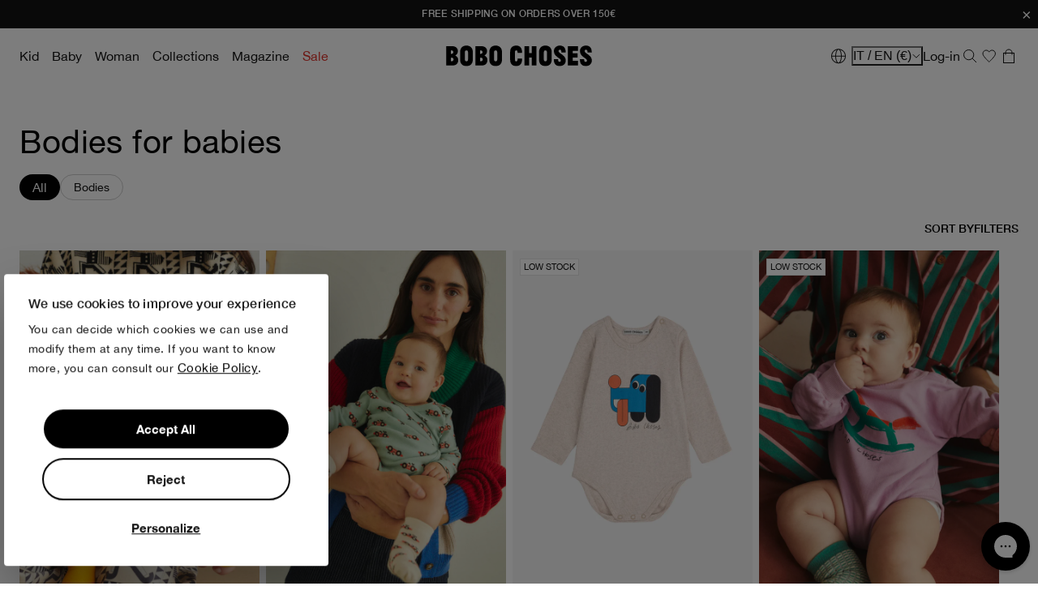

--- FILE ---
content_type: text/css
request_url: https://bobochoses.com/cdn/shop/t/19/assets/custom-bobo-klevu.css?v=110123447824222990731762935096
body_size: -535
content:
.klevuQuickProductDescBlock,
.klevuQuickProductName {  
  font-family: "Helvetica Neue" !important;
}

.klevuResultsBlock .klevuQuickSearchResults ul li .klevuQuickSalePrice {
    color: #181818 !important;
}
.klevuQuickSalePrice .klevuQuickPriceGreyText{
  display: none;
}

--- FILE ---
content_type: text/css
request_url: https://bobochoses.com/cdn/shop/t/19/assets/base.css?v=178431039512352517571757488026
body_size: 9214
content:
@font-face{font-family:Helvetica Neue;src:url(HelveticaNeue-Light.woff2) format("woff2");font-weight:300;font-style:normal;font-display:swap}@font-face{font-family:Helvetica Neue;src:url(HelveticaNeue-LightItalic.woff2) format("woff2");font-weight:300;font-style:italic;font-display:swap}@font-face{font-family:Helvetica Neue;src:url(HelveticaNeue-Regular.woff2) format("woff2");font-weight:400;font-style:normal;font-display:swap}@font-face{font-family:Helvetica Neue;src:url(HelveticaNeue-Italic.woff2) format("woff2");font-weight:400;font-style:italic;font-display:swap}@font-face{font-family:Helvetica Neue;src:url(HelveticaNeue-SemiboldItalic.woff2) format("woff2");font-weight:500;font-style:italic;font-display:swap}@font-face{font-family:Helvetica Neue;src:url(HelveticaNeue-Semibold.woff2) format("woff2");font-weight:500;font-style:normal;font-display:swap}@font-face{font-family:Helvetica Neue;src:url(HelveticaNeue-BoldItalic.woff2) format("woff2");font-weight:600;font-style:italic;font-display:swap}@font-face{font-family:Helvetica Neue;src:url(HelveticaNeue-Bold.woff2) format("woff2");font-weight:600;font-style:normal;font-display:swap}.tiptext{z-index:4!important}:root,.color-background-1{--color-foreground: var(--color-base-text);--color-background: var(--color-base-background-1)}.color-background-2{--color-foreground: var(--color-base-text);--color-background: var(--color-base-background-2)}.color-inverse{--color-foreground: var(--color-base-background-1);--color-background: var(--color-base-text)}.color-accent-1{--color-foreground: var(--color-base-solid-button-labels);--color-background: var(--color-base-accent-1)}.color-accent-2{--color-foreground: var(--color-base-solid-button-labels);--color-background: var(--color-base-accent-2)}.color-foreground-outline-button{--color-foreground: var(--color-base-outline-button-labels)}.color-foreground-accent-1{--color-foreground: var(--color-base-accent-1)}.color-foreground-accent-2{--color-foreground: var(--color-base-accent-2)}:root,.color-background-1{--color-link: var(--color-base-outline-button-labels);--alpha-link: .85}.color-background-2,.color-inverse,.color-accent-1,.color-accent-2{--color-link: var(--color-foreground);--alpha-link: 1}:root,.color-background-1{--color-button: var(--color-base-accent-1);--color-button-text: var(--color-base-solid-button-labels);--alpha-button-background: 1;--alpha-button-border: 1}.color-background-2,.color-inverse,.color-accent-1,.color-accent-2{--color-button: var(--color-foreground);--color-button-text: var(--color-background)}.button--secondary,.button.button--secondary{--color-button: var(--color-base-outline-button-labels);--color-button-text: var(--color-base-outline-button-labels);--color-button: var(--color-background);--alpha-button-background: 1}.color-background-2 .button--secondary,.color-accent-1 .button--secondary,.color-accent-2 .button--secondary,.color-inverse .button--secondary{--color-button: var(--color-background);--color-button-text: var(--color-foreground)}.button--tertiary{--color-button: var(--color-base-outline-button-labels);--color-button-text: var(--color-base-outline-button-labels);--alpha-button-background: 0;--alpha-button-border: .2}.button.button--outline{padding:0;height:auto;width:auto;background-color:transparent;text-decoration:underline;color:rgb(var(--color-base-text));text-underline-offset:.4rem}.button.button--outline:after,.button.button--outline:before{display:none}.color-background-2 .button--tertiary,.color-inverse .button--tertiary,.color-accent-1 .button--tertiary,.color-accent-2 .button--tertiary{--color-button: var(--color-foreground);--color-button-text: var(--color-foreground)}:root,.color-background-1{--color-badge-background: var(--color-background);--color-badge-border: var(--color-foreground);--alpha-badge-border: .1}.color-background-2,.color-inverse,.color-accent-1,.color-accent-2{--color-badge-background: var(--color-background);--color-badge-border: var(--color-background);--alpha-badge-border: 1}:root,.color-background-1,.color-background-2{--color-card-hover: var(--color-base-text)}.color-inverse{--color-card-hover: var(--color-base-background-1)}.color-accent-1,.color-accent-2{--color-card-hover: var(--color-base-solid-button-labels)}:root,.color-icon-text{--color-icon: rgb(var(--color-base-text))}.color-icon-accent-1{--color-icon: rgb(var(--color-base-accent-1))}.color-icon-accent-2{--color-icon: rgb(var(--color-base-accent-2))}.color-icon-outline-button{--color-icon: rgb(var(--color-base-outline-button-labels))}.product-card-wrapper .card,.contains-card--product{--border-radius: var(--product-card-corner-radius);--border-width: var(--product-card-border-width);--border-opacity: var(--product-card-border-opacity);--shadow-horizontal-offset: var(--product-card-shadow-horizontal-offset);--shadow-vertical-offset: var(--product-card-shadow-vertical-offset);--shadow-blur-radius: var(--product-card-shadow-blur-radius);--shadow-opacity: var(--product-card-shadow-opacity);--shadow-visible: var(--product-card-shadow-visible);--image-padding: var(--product-card-image-padding);--text-alignment: var(--product-card-text-alignment)}.collection-card-wrapper .card,.contains-card--collection{--border-radius: var(--collection-card-corner-radius);--border-width: var(--collection-card-border-width);--border-opacity: var(--collection-card-border-opacity);--shadow-horizontal-offset: var(--collection-card-shadow-horizontal-offset);--shadow-vertical-offset: var(--collection-card-shadow-vertical-offset);--shadow-blur-radius: var(--collection-card-shadow-blur-radius);--shadow-opacity: var(--collection-card-shadow-opacity);--shadow-visible: var(--collection-card-shadow-visible);--image-padding: var(--collection-card-image-padding);--text-alignment: var(--collection-card-text-alignment)}.article-card-wrapper .card,.contains-card--article{--border-radius: var(--blog-card-corner-radius);--border-width: var(--blog-card-border-width);--border-opacity: var(--blog-card-border-opacity);--shadow-horizontal-offset: var(--blog-card-shadow-horizontal-offset);--shadow-vertical-offset: var(--blog-card-shadow-vertical-offset);--shadow-blur-radius: var(--blog-card-shadow-blur-radius);--shadow-opacity: var(--blog-card-shadow-opacity);--shadow-visible: var(--blog-card-shadow-visible);--image-padding: var(--blog-card-image-padding);--text-alignment: var(--blog-card-text-alignment)}.contains-content-container,.content-container{--border-radius: var(--text-boxes-radius);--border-width: var(--text-boxes-border-width);--border-opacity: var(--text-boxes-border-opacity);--shadow-horizontal-offset: var(--text-boxes-shadow-horizontal-offset);--shadow-vertical-offset: var(--text-boxes-shadow-vertical-offset);--shadow-blur-radius: var(--text-boxes-shadow-blur-radius);--shadow-opacity: var(--text-boxes-shadow-opacity);--shadow-visible: var(--text-boxes-shadow-visible)}.contains-media,.global-media-settings{--border-radius: var(--media-radius);--border-width: var(--media-border-width);--border-opacity: var(--media-border-opacity);--shadow-horizontal-offset: var(--media-shadow-horizontal-offset);--shadow-vertical-offset: var(--media-shadow-vertical-offset);--shadow-blur-radius: var(--media-shadow-blur-radius);--shadow-opacity: var(--media-shadow-opacity);--shadow-visible: var(--media-shadow-visible)}.no-js:not(html){display:none!important}html.no-js .no-js:not(html){display:block!important}.no-js-inline{display:none!important}html.no-js .no-js-inline{display:inline-block!important}html.no-js .no-js-hidden{display:none!important}.page-width{max-width:var(--page-width);margin:0 auto;padding:0 24px}@media (max-width: 1023px){.page-width{padding:0 16px}}.page-width--narrow,.page-width--extranarrow{margin:0 auto;padding:0 2.4rem;max-width:calc(80% + 4.8rem)}.page-width-full{max-width:100%;padding:0;margin:0 auto}@media screen and (min-width: 1920px){.banner__content{right:0}}@media screen and (min-width: 750px){.page-width--narrow{min-width:70rem;width:calc(80% + 4.8rem);max-width:var(--page-width);padding:0 2.4rem}.page-width--extranarrow{min-width:50rem;width:calc(48% + 4.8rem);max-width:var(--page-width);padding:0 2.4rem}}@media screen and (max-width: 989px){.page-width-full-mobile{margin:0 auto;padding:0;max-width:100%}.page-width-mobile{margin:0 auto;padding:0 1.4rem;max-width:100%}.page-width--narrow-mobile{max-width:calc(66% + 4.8rem);margin:0 auto;padding:0 2.4rem}.page-width{padding:0 1.6rem}}.isolate{position:relative;z-index:0}.section+.section{margin-top:var(--spacing-sections-mobile)}@media screen and (min-width: 750px){.section+.section{margin-top:var(--spacing-sections-desktop)}}.element-margin-top{margin-top:5rem}@media screen and (min-width: 750px){.element-margin{margin-top:calc(5rem + var(--page-width-margin))}}body,.color-background-1,.color-background-2,.color-inverse,.color-accent-1,.color-accent-2{color:rgba(var(--color-foreground),1);background-color:rgb(var(--color-background))}.background-secondary{background-color:rgba(var(--color-foreground),.04)}.grid-auto-flow{display:grid;grid-auto-flow:column}.page-margin,.shopify-challenge__container{margin:7rem auto}.rte-width{max-width:82rem;margin:0 auto 2rem}.list-unstyled{margin:0;padding:0;list-style:none}.hidden{display:none!important}.visually-hidden{position:absolute!important;overflow:hidden;width:1px;height:1px;margin:-1px;padding:0;border:0;clip:rect(0 0 0 0);word-wrap:normal!important;opacity:0}.visually-hidden--inline{margin:0;height:1em}.overflow-hidden{overflow:hidden}.skip-to-content-link:focus{z-index:9999;position:inherit;overflow:auto;width:auto;height:auto;clip:auto}.full-width-link{position:absolute;top:0;right:0;bottom:0;left:0;z-index:2}::selection{background-color:rgba(var(--color-foreground),.2)}.text-body{font-size:1.4rem;letter-spacing:0;line-height:2.2rem;font-family:var(--font-body-family);font-style:var(--font-body-style);font-weight:var(--font-body-weight)}h1,h2,h3,h4,h5,.h0,.h1,.h2,.h3,.h4,.h4-2,.h5,.h6{font-family:var(--font-heading-family);font-style:var(--font-heading-style);font-weight:var(--font-heading-weight);letter-spacing:calc(var(--font-heading-scale) * .06rem);color:rgb(var(--color-foreground));line-height:calc(1 + .3/max(1,var(--font-heading-scale)));word-break:break-word}.hxl{font-size:calc(var(--font-heading-scale) * 4.4rem);line-height:calc(var(--font-heading-scale) * 4.7rem)}@media only screen and (min-width: 750px){.hxl{font-size:calc(var(--font-heading-scale) * 6.5rem);line-height:calc(var(--font-heading-scale) * 6.8rem)}}.hl{font-size:calc(var(--font-heading-scale) * 3.4rem);line-height:calc(var(--font-heading-scale) * 3.7rem)}@media only screen and (min-width: 750px){.hl{font-size:calc(var(--font-heading-scale) * 4.5rem);line-height:calc(var(--font-heading-scale) * 4.8rem)}}.h0{font-size:calc(var(--font-heading-scale) * 2.2rem);line-height:calc(var(--font-heading-scale) * 2.5rem)}@media only screen and (min-width: 750px){.h0{font-size:calc(var(--font-heading-scale) * 3.4rem);line-height:calc(var(--font-heading-scale) * 3.7rem)}}h1,.h1{font-size:calc(var(--font-heading-scale) * 2.2rem);line-height:calc(var(--font-heading-scale) * 2.8rem)}@media only screen and (min-width: 750px){h1,.h1{font-size:calc(var(--font-heading-scale) * 3rem);line-height:calc(var(--font-heading-scale) * 4rem)}}h2,.h2{font-size:calc(var(--font-heading-scale) * 2.2rem);line-height:calc(var(--font-heading-scale) * 2.8rem)}h3,.h3{font-size:calc(var(--font-heading-scale) * 1.8rem);line-height:calc(var(--font-heading-scale) * 2.2rem)}@media only screen and (min-width: 750px){h3,.h3{font-size:calc(var(--font-heading-scale) * 2.2rem);line-height:calc(var(--font-heading-scale) * 2.8rem)}}.h4-2{font-size:calc(var(--font-heading-scale) * 1.7rem);line-height:calc(var(--font-heading-scale) * 2.1rem)}@media only screen and (min-width: 750px){.h4-2{font-size:calc(var(--font-heading-scale) * 1.8rem);line-height:calc(var(--font-heading-scale) * 2.2rem)}}h4,.h4{font-size:calc(var(--font-heading-scale) * 1.6rem);line-height:calc(var(--font-heading-scale) * 2.2rem)}h5,.h5{font-size:calc(var(--font-heading-scale) * 1.4rem);line-height:calc(var(--font-heading-scale) * 2.2rem)}h6,.h6{font-size:calc(var(--font-heading-scale) * 1.2rem);line-height:calc(var(--font-heading-scale) * 1.6rem)}@media screen and (max-width: 749px){.h2-m{font-size:2.2rem;line-height:2.8rem}.h3-m{font-size:1.8rem;line-height:2.2rem}.h4-m{font-size:1.6rem;line-height:2.4rem}.h5-m{font-size:1.4rem;line-height:2.2rem}.h6-m{font-size:1.2rem;line-height:1.6rem}}blockquote{font-style:italic;color:rgba(var(--color-foreground),.75);border-left:.2rem solid rgba(var(--color-foreground),.2);padding-left:1rem}@media screen and (min-width: 750px){blockquote{padding-left:1.5rem}}.caption{font-size:1rem;letter-spacing:.07rem;line-height:calc(1 + .7 / var(--font-body-scale))}@media screen and (min-width: 750px){.caption{font-size:1.4rem}}.caption-with-letter-spacing{font-size:1rem;letter-spacing:.13rem;line-height:calc(1 + .2 / var(--font-body-scale));text-transform:uppercase}.caption-with-letter-spacing--medium{font-size:1.2rem;letter-spacing:.16rem}.caption-with-letter-spacing--large{font-size:1.4rem;letter-spacing:.18rem}.link,.customer:not(.wishlist):not(:has(.account-returns)) a:not(.button,.account-navigation-link){cursor:pointer;display:inline-block;border:none;box-shadow:none;text-decoration:underline;text-underline-offset:.2rem;color:rgb(var(--color-link));background-color:transparent;font-size:1.4rem;font-family:inherit}.button--unstyled{display:flex;padding:0;border:0;background-color:transparent;margin:0}.tittleandprice{font-size:16px;font-style:normal;font-weight:400;line-height:24px}.product-variant-options .page-product-title{width:100%}.label-l,.label-xl,.label-m,.label-s{text-transform:uppercase}.label-xl{font-size:1.6rem;line-height:2rem}.label-l{font-size:1.4rem;line-height:2.2rem}@media screen and (min-width: 750px){.label-l{font-size:1.4rem;line-height:2.2rem}}.label-m{font-size:1.2rem;line-height:1.4rem}.label-s{font-size:1rem;line-height:1.4rem}@media screen and (max-width: 749px){.label-xl-m{font-size:1.6rem;line-height:2rem}.label-l-m{font-size:1.4rem;line-height:2rem}.label-m-m{font-size:1.2rem;line-height:1.6rem}.label-s-m{font-size:1rem;line-height:1.4rem}}.fw-700{font-weight:700}.fw-600{font-weight:600}.fw-500{font-weight:500}.fw-400{font-weight:400}.fw-300{font-weight:300}.gray-30{color:var(--color-gray-30)}.gray-50{color:var(--color-gray-50)}.caption-large,.customer .field input,.customer select:not(.wk-product-form__option__select),.field__input,.form__label,.select__select{font-size:1.4rem;line-height:2.2rem;letter-spacing:.04rem}.color-foreground{color:rgb(var(--color-foreground))}table:not([class]){table-layout:fixed;border-collapse:collapse;font-size:1.4rem;border-style:hidden;box-shadow:0 0 0 .1rem rgba(var(--color-foreground),.2)}.table-w-borders table{box-shadow:none}table:not([class]) td,table:not([class]) th{padding:1em;border:.1rem solid rgba(var(--color-foreground),.2)}.table-w-borders table td,.table-w-borders table th{padding:.4rem;border:0}@media screen and (max-width: 749px){.small-hide{display:none!important}}@media screen and (min-width: 750px) and (max-width: 989px){.medium-hide{display:none!important}}@media screen and (min-width: 990px){.large-up-hide{display:none!important}}.left{text-align:left}.center{text-align:center}.right{text-align:right}@media screen and (max-width: 749px){.small-left{text-align:left}.small-center{text-align:center}.small-right{text-align:right}}.uppercase{text-transform:uppercase}.underline{text-decoration:underline}.light{opacity:.7}a:empty,ul:empty,dl:empty,div:empty,section:empty,article:empty,p:empty,h1:empty,h2:empty,h3:empty,h4:empty,h5:empty,h6:empty{display:none}.link--absolute{position:absolute;top:0;left:0;width:100%;height:100%;opacity:0;z-index:1}.link--text{color:rgb(var(--color-foreground))}.link--text:hover{color:rgba(var(--color-foreground),.75)}.link-with-icon{display:inline-flex;font-size:1.4rem;font-weight:600;letter-spacing:.1rem;text-decoration:none;margin-bottom:4.5rem;white-space:nowrap}.link-with-icon .icon{width:1.5rem;margin-left:1rem}a:not([href]){cursor:not-allowed}.circle-divider:after{content:"\2022";margin:0 1.3rem 0 1.5rem}.circle-divider:last-of-type:after{display:none}hr{border:none;height:.1rem;background-color:rgba(var(--color-foreground),.2);display:block;margin:5rem 0}@media screen and (min-width: 750px){hr{margin:7rem 0}}.product-card-letter{color:#020202;font-family:Helvetica Neue;font-size:14px!important;font-style:normal;font-weight:400;line-height:20px}.black-letter{font-style:normal;font-weight:500;font-size:17px;line-height:18px;padding-top:8px;padding-bottom:8px}@media (max-width: 769px){.black-letter{font-style:normal;font-weight:500;font-size:12px;line-height:18px;padding-top:8px;padding-bottom:0}.tittleandprice{font-size:12px;font-style:normal;font-weight:400;line-height:18px}}.full-unstyled-link{text-decoration:none;color:currentColor;display:block}.placeholder{background-color:rgba(var(--color-foreground),.04);color:rgba(var(--color-foreground),.55);fill:rgba(var(--color-foreground),.55)}details>*{box-sizing:border-box}.break{word-break:break-word}.visibility-hidden{visibility:hidden}@media (prefers-reduced-motion){.motion-reduce{transition:none!important;animation:none!important}}:root{--duration-short: .1s;--duration-default: .25s;--duration-long: .4s}.underlined-link,.customer:not(.wishlist):not(:has(.account-returns)) a:not(.button,.account-navigation-link){color:rgba(var(--color-link),var(--alpha-link));text-underline-offset:.2rem;text-decoration-thickness:.1rem;transition:text-decoration-thickness ease .1s}.underlined-link:hover,.customer:not(.wishlist):not(:has(.account-returns)) a:not(.button,.account-navigation-link):hover{color:rgb(var(--color-link));text-decoration-thickness:.2rem}.icon-arrow{width:1.5rem}h3 .icon-arrow,.h3 .icon-arrow{width:calc(var(--font-heading-scale) * 1.5rem)}.animate-arrow .icon-arrow path{transform:translate(-.25rem);transition:transform var(--duration-short) ease}.animate-arrow:hover .icon-arrow path{transform:translate(-.05rem)}summary{cursor:pointer;list-style:none;position:relative}summary .icon-caret,.menu-drawer__menu-listitem a.list-menu__item .icon-caret{position:absolute;height:.8rem;right:1.5rem}summary::-webkit-details-marker{display:none}*:focus{outline:0;box-shadow:none}*:focus-visible{outline:.2rem solid rgba(var(--color-foreground),.5);outline-offset:.3rem;box-shadow:0 0 0 .3rem rgb(var(--color-background)),0 0 .5rem .4rem rgba(var(--color-foreground),.3)}.focused,.no-js *:focus{outline:.2rem solid rgba(var(--color-foreground),.5);outline-offset:.3rem;box-shadow:0 0 0 .3rem rgb(var(--color-background)),0 0 .5rem .4rem rgba(var(--color-foreground),.3)}.no-js *:focus:not(:focus-visible){outline:0;box-shadow:none}.focus-inset:focus-visible{outline:.2rem solid rgba(var(--color-foreground),.5);outline-offset:-.2rem;box-shadow:0 0 .2rem rgba(var(--color-foreground),.3)}.focused.focus-inset,.no-js .focus-inset:focus{outline:.2rem solid rgba(var(--color-foreground),.5);outline-offset:-.2rem;box-shadow:0 0 .2rem rgba(var(--color-foreground),.3)}.no-js .focus-inset:focus:not(:focus-visible){outline:0;box-shadow:none}.focus-none{box-shadow:none!important;outline:0!important}.focus-offset:focus-visible{outline:.2rem solid rgba(var(--color-foreground),.5);outline-offset:1rem;box-shadow:0 0 0 1rem rgb(var(--color-background)),0 0 .2rem 1.2rem rgba(var(--color-foreground),.3)}.focus-offset.focused,.no-js .focus-offset:focus{outline:.2rem solid rgba(var(--color-foreground),.5);outline-offset:1rem;box-shadow:0 0 0 1rem rgb(var(--color-background)),0 0 .2rem 1.2rem rgba(var(--color-foreground),.3)}.no-js .focus-offset:focus:not(:focus-visible){outline:0;box-shadow:none}.title,.title-wrapper-with-link{margin:3rem 0 2rem}.title-wrapper-with-link .title{margin:0}.title .link{font-size:inherit}.title-wrapper{margin-bottom:3rem}.title-wrapper-with-link{display:flex;justify-content:space-between;align-items:flex-end;gap:1rem;margin-bottom:3rem;flex-wrap:wrap}.title--primary{margin:4rem 0}.title-wrapper--self-padded-tablet-down,.title-wrapper--self-padded-mobile{padding-left:1.5rem;padding-right:1.5rem}@media screen and (min-width: 750px){.title-wrapper--self-padded-mobile{padding-left:0;padding-right:0}}@media screen and (min-width: 990px){.title,.title-wrapper-with-link{margin:5rem 0 3rem}.title--primary{margin:2rem 0}.title-wrapper-with-link{align-items:center}.title-wrapper-with-link .title{margin-bottom:0}.title-wrapper--self-padded-tablet-down{padding-left:0;padding-right:0}}.title-wrapper-with-link .link-with-icon{margin:0;flex-shrink:0;display:flex;align-items:center}.title-wrapper-with-link .link-with-icon svg{width:1.5rem}.title-wrapper-with-link a{color:rgb(var(--color-link));margin-top:0;flex-shrink:0}.title-wrapper--no-top-margin{margin-top:0}.title-wrapper--no-top-margin>.title{margin-top:0}.subtitle{font-size:1.8rem;line-height:calc(1 + .8 / var(--font-body-scale));letter-spacing:.06rem;color:rgba(var(--color-foreground),1)}.subtitle--small{font-size:1.4rem;letter-spacing:.1rem}.subtitle--medium{font-size:1.6rem;letter-spacing:.08rem}.grid{display:flex;flex-wrap:wrap;margin-bottom:2rem;padding:0;list-style:none;column-gap:var(--grid-mobile-horizontal-spacing);row-gap:var(--grid-mobile-vertical-spacing)}@media screen and (min-width: 750px){.grid{column-gap:var(--grid-desktop-horizontal-spacing);row-gap:var(--grid-desktop-vertical-spacing)}}.grid:last-child{margin-bottom:0}.grid__item{width:calc(25% - var(--grid-mobile-horizontal-spacing) * 3 / 4);max-width:calc(50% - var(--grid-mobile-horizontal-spacing) / 2);flex-grow:1;flex-shrink:0}@media screen and (min-width: 750px){.grid__item{width:calc(25% - var(--grid-desktop-horizontal-spacing) * 3 / 4);max-width:calc(50% - var(--grid-desktop-horizontal-spacing) / 2)}}.grid--gapless.grid{column-gap:0;row-gap:0}.grid--gapless.grid .grid__item{max-width:100%}@media screen and (max-width: 749px){.grid__item.slider__slide--full-width{width:100%;max-width:none}}.grid--1-col .grid__item{max-width:100%;width:100%}.grid--3-col .grid__item{width:calc(33.33% - var(--grid-mobile-horizontal-spacing) * 2 / 3);max-width:calc(33.33% - var(--grid-mobile-horizontal-spacing) * 2 / 3)}@media screen and (min-width: 750px){.grid--3-col .grid__item{width:calc(33.33% - var(--grid-desktop-horizontal-spacing) * 2 / 3);max-width:calc(33.33% - var(--grid-desktop-horizontal-spacing) * 2 / 3)}}.grid--2-col .grid__item{width:calc(50% - var(--grid-mobile-horizontal-spacing) / 2);max-width:calc(50% - var(--grid-mobile-horizontal-spacing) / 2)}@media screen and (min-width: 750px){.grid--2-col .grid__item{width:calc(50% - var(--grid-desktop-horizontal-spacing) / 2);max-width:calc(50% - var(--grid-desktop-horizontal-spacing) / 2)}.grid--4-col-tablet .grid__item{width:calc(25% - var(--grid-desktop-horizontal-spacing) * 3 / 4);max-width:calc(25% - var(--grid-desktop-horizontal-spacing) * 3 / 4)}.grid--3-col-tablet .grid__item{width:calc(33.33% - var(--grid-desktop-horizontal-spacing) * 2 / 3);max-width:calc(33.33% - var(--grid-desktop-horizontal-spacing) * 2 / 3)}.grid--2-col-tablet .grid__item{width:calc(50% - var(--grid-desktop-horizontal-spacing) / 2);max-width:calc(50% - var(--grid-desktop-horizontal-spacing) / 2)}}@media screen and (max-width: 989px){.grid--1-col-tablet-down .grid__item{width:100%;max-width:100%}.slider--tablet.grid--peek{margin:0;width:100%}.slider--tablet.grid--peek .grid__item{box-sizing:content-box;margin:0}}@media screen and (min-width: 990px){.grid--6-col-desktop .grid__item{width:calc(16.66% - var(--grid-desktop-horizontal-spacing) * 5 / 6);max-width:calc(16.66% - var(--grid-desktop-horizontal-spacing) * 5 / 6)}.grid--5-col-desktop .grid__item{width:calc(20% - var(--grid-desktop-horizontal-spacing) * 4 / 5);max-width:calc(20% - var(--grid-desktop-horizontal-spacing) * 4 / 5)}.grid--4-col-desktop .grid__item{width:calc(25% - var(--grid-desktop-horizontal-spacing) * 3 / 4);max-width:calc(25% - var(--grid-desktop-horizontal-spacing) * 3 / 4)}.grid--3-col-desktop .grid__item{width:calc(33.33% - var(--grid-desktop-horizontal-spacing) * 2 / 3);max-width:calc(33.33% - var(--grid-desktop-horizontal-spacing) * 2 / 3)}.grid--2-col-desktop .grid__item{width:calc(50% - var(--grid-desktop-horizontal-spacing) / 2);max-width:calc(50% - var(--grid-desktop-horizontal-spacing) / 2)}}@media screen and (min-width: 990px){.grid--1-col-desktop{flex:0 0 100%;max-width:100%}.grid--1-col-desktop .grid__item{width:100%;max-width:100%}}@media screen and (max-width: 749px){.grid--peek.slider--mobile{margin:0;width:100%}.grid--peek.slider--mobile .grid__item{box-sizing:content-box;margin:0}.grid--peek .grid__item{min-width:35%}.grid--peek.slider .grid__item:first-of-type{margin-left:1.5rem}.grid--peek.slider:after{margin-left:calc(-1 * var(--grid-mobile-horizontal-spacing))}.grid--2-col-tablet-down .grid__item{width:calc(50% - var(--grid-mobile-horizontal-spacing) / 2)}.slider--tablet.grid--peek.grid--2-col-tablet-down .grid__item,.grid--peek .grid__item{width:calc(50% - var(--grid-mobile-horizontal-spacing) - 3rem)}.slider--tablet.grid--peek.grid--1-col-tablet-down .grid__item,.slider--mobile.grid--peek.grid--1-col-tablet-down .grid__item{width:calc(100% - var(--grid-mobile-horizontal-spacing) - 3rem)}}@media screen and (min-width: 750px) and (max-width: 989px){.slider--tablet.grid--peek .grid__item{width:calc(25% - var(--grid-desktop-horizontal-spacing) - 3rem)}.slider--tablet.grid--peek.grid--3-col-tablet .grid__item{width:calc(33.33% - var(--grid-desktop-horizontal-spacing) - 3rem)}.slider--tablet.grid--peek.grid--2-col-tablet .grid__item,.slider--tablet.grid--peek.grid--2-col-tablet-down .grid__item{width:calc(50% - var(--grid-desktop-horizontal-spacing) - 3rem)}.slider--tablet.grid--peek .grid__item:first-of-type{margin-left:1.5rem}.grid--2-col-tablet-down .grid__item{width:calc(50% - var(--grid-desktop-horizontal-spacing) / 2)}.grid--1-col-tablet-down.grid--peek .grid__item{width:calc(100% - var(--grid-desktop-horizontal-spacing) - 3rem)}}.media{display:block;position:relative;overflow:hidden}.media--transparent{background-color:transparent}.media:not(.video)>*:not(.zoom):not(.deferred-media__poster-button),.media:not(.video) model-viewer{display:block;max-width:100%;position:absolute;top:0;left:0;height:100%;width:100%;object-fit:cover}.media>img{object-fit:cover;object-position:center center;transition:opacity .4s cubic-bezier(.25,.46,.45,.94)}.media--square{padding-bottom:100%}.media--portrait{padding-bottom:125%}.media--landscape{padding-bottom:66.6%}.media--cropped{padding-bottom:56%}.media--16-9{padding-bottom:56.25%}.media--circle{padding-bottom:100%;border-radius:50%}.media.media--hover-effect>img+img{opacity:0}@media screen and (min-width: 990px){.media--cropped{padding-bottom:63%}}deferred-media{display:block}.button,.shopify-challenge__button,button.shopify-payment-button__button--unbranded,.shopify-payment-button [role=button],.cart__dynamic-checkout-buttons [role=button],.cart__dynamic-checkout-buttons iframe{--shadow-horizontal-offset: var(--buttons-shadow-horizontal-offset);--shadow-vertical-offset: var(--buttons-shadow-vertical-offset);--shadow-blur-radius: var(--buttons-shadow-blur-radius);--shadow-opacity: var(--buttons-shadow-opacity);--shadow-visible: var(--buttons-shadow-visible);--border-offset: var(--buttons-border-offset);--border-opacity: calc(1 - var(--buttons-border-opacity));border-radius:var(--buttons-radius-outset);position:relative;font-size:1.2rem;line-height:1.6rem;text-transform:uppercase}@media screen and (min-width: 750px){.button,.shopify-challenge__button,button.shopify-payment-button__button--unbranded,.shopify-payment-button [role=button],.cart__dynamic-checkout-buttons [role=button],.cart__dynamic-checkout-buttons iframe{font-size:1.4rem;line-height:1.8rem}}.button,.shopify-challenge__button,button.shopify-payment-button__button--unbranded{min-width:calc(10rem + var(--buttons-border-width) * 2);min-height:calc(3rem + var(--buttons-border-width) * 2)}@media screen and (min-width: 750px){.button,.shopify-challenge__button,button.shopify-payment-button__button--unbranded{min-width:calc(14rem + var(--buttons-border-width) * 2);min-height:calc(3.8rem + var(--buttons-border-width) * 2)}}.button.big,.shopify-challenge__button.big,button.shopify-payment-button__button--unbranded.big{min-width:calc(10rem + var(--buttons-border-width) * 2);min-height:calc(4.6rem + var(--buttons-border-width) * 2)}@media screen and (min-width: 750px){.button.big,.shopify-challenge__button.big,button.shopify-payment-button__button--unbranded.big{min-width:calc(14rem + var(--buttons-border-width) * 2);min-height:calc(5.4rem + var(--buttons-border-width) * 2)}}.shopify-payment-button__button--branded{z-index:auto}.cart__dynamic-checkout-buttons iframe{box-shadow:var(--shadow-horizontal-offset) var(--shadow-vertical-offset) var(--shadow-blur-radius) rgba(var(--color-base-text),var(--shadow-opacity))}.button,.shopify-challenge__button{display:inline-flex;justify-content:center;align-items:center;border:0;padding:0 3rem;cursor:pointer;font:inherit;font-size:1.4rem;text-decoration:none;color:rgb(var(--color-button-text));transition:box-shadow var(--duration-short) ease;-webkit-appearance:none;appearance:none;background-color:rgba(var(--color-button),var(--alpha-button-background))}.color_message{color:#e2871c;font-weight:500}.button:before,.shopify-challenge__button:before,.shopify-payment-button__button--unbranded:before,.shopify-payment-button [role=button]:before,.cart__dynamic-checkout-buttons [role=button]:before{content:"";position:absolute;top:0;right:0;bottom:0;left:0;z-index:-1;border-radius:var(--buttons-radius-outset);box-shadow:var(--shadow-horizontal-offset) var(--shadow-vertical-offset) var(--shadow-blur-radius) rgba(var(--color-shadow),var(--shadow-opacity))}.button:after,.shopify-challenge__button:after,.shopify-payment-button__button--unbranded:after{content:"";position:absolute;top:var(--buttons-border-width);right:var(--buttons-border-width);bottom:var(--buttons-border-width);left:var(--buttons-border-width);z-index:1;border-radius:var(--buttons-radius);box-shadow:0 0 0 calc(var(--buttons-border-width) + var(--border-offset)) rgba(var(--color-button-text),var(--border-opacity)),0 0 0 var(--buttons-border-width) rgba(var(--color-button),var(--alpha-button-background));transition:box-shadow var(--duration-short) ease}.button:not([disabled]):hover:after,.shopify-challenge__button:hover:after,.shopify-payment-button__button--unbranded:hover:after{box-shadow:0 0 0 calc(var(--buttons-border-width) + var(--border-offset)) rgba(var(--color-button-text),var(--border-opacity)),0 0 0 var(--buttons-border-width) rgba(var(--color-button),var(--alpha-button-background))}.button--secondary:after{--border-opacity: var(--buttons-border-opacity)}.button:focus-visible,.button:focus,.button.focused,.shopify-payment-button__button--unbranded:focus-visible,.shopify-payment-button [role=button]:focus-visible,.shopify-payment-button__button--unbranded:focus,.shopify-payment-button [role=button]:focus{outline:0;box-shadow:0 0 0 .3rem rgb(var(--color-background)),0 0 0 .5rem rgba(var(--color-foreground),.5),0 0 .5rem .4rem rgba(var(--color-foreground),.3)}.button:focus:not(:focus-visible):not(.focused),.shopify-payment-button__button--unbranded:focus:not(:focus-visible):not(.focused),.shopify-payment-button [role=button]:focus:not(:focus-visible):not(.focused){box-shadow:inherit}.button::selection,.shopify-challenge__button::selection{background-color:rgba(var(--color-button-text),.3)}.button,.button-label,.shopify-challenge__button{font-size:1.2rem;line-height:calc(1 + .2 / var(--font-body-scale))}@media screen and (min-width: 750px){.button,.button-label,.shopify-challenge__button{font-size:1.4rem;line-height:calc(1 + .2 / var(--font-body-scale))}}.button--tertiary{font-size:1.2rem;padding:1rem 1.5rem;min-width:calc(9rem + var(--buttons-border-width) * 2);min-height:calc(3.5rem + var(--buttons-border-width) * 2)}.button--small{padding:1.2rem 2.6rem}.button:disabled,.button[aria-disabled=true],.button.disabled,.quantity__button.disabled{cursor:not-allowed;background-color:var(--color-gray-30);color:var(--color-gray-50)}.button:disabled:after,.button[aria-disabled=true]:after,.button.disabled:after,.quantity__button.disabled:after{box-shadow:0 0 0 calc(var(--buttons-border-width) + var(--border-offset)) rgba(var(--color-button-text),var(--border-opacity)),0 0 0 var(--buttons-border-width) var(--color-gray-50)}.button--full-width{display:flex;width:100%}.button.loading{color:transparent;position:relative}body.cookies-blocked{overflow:hidden!important}.cookie-overlay{position:fixed;top:0;left:0;z-index:9999;width:100%;height:100%;background:#00000082;align-items:center;justify-content:center;font-size:20px;font-weight:700;color:#fff;text-align:center;padding:2rem}@media screen and (forced-colors: active){.button.loading{color:rgb(var(--color-foreground))}}.button.loading>.loading-overlay__spinner{top:50%;left:50%;transform:translate(-50%,-50%);position:absolute;height:100%;display:flex;align-items:center}.button.loading>.loading-overlay__spinner .spinner{width:fit-content}.button.loading>.loading-overlay__spinner .path{stroke:rgb(var(--color-button-text))}.share-button{display:block;position:relative}.share-button details{width:fit-content}.share-button__button{font-size:1.4rem;display:flex;align-items:center;color:rgb(var(--color-link));margin-left:0;padding-left:0;min-height:4.4rem}details[open]>.share-button__fallback{animation:animateMenuOpen var(--duration-default) ease}.share-button__button:hover{text-decoration:underline;text-underline-offset:.2rem}.share-button__button,.share-button__fallback button{cursor:pointer;background-color:transparent;border:none}.share-button__button .icon-share{height:1.2rem;margin-right:1rem;min-width:1.3rem}.share-button__fallback{display:flex;align-items:center;position:absolute;top:3rem;left:.1rem;z-index:3;width:100%;min-width:max-content;border-radius:var(--inputs-radius);border:0}.share-button__fallback:after{pointer-events:none;content:"";position:absolute;top:var(--inputs-border-width);right:var(--inputs-border-width);bottom:var(--inputs-border-width);left:var(--inputs-border-width);border:.1rem solid transparent;border-radius:var(--inputs-radius);box-shadow:0 0 0 var(--inputs-border-width) rgba(var(--color-foreground),var(--inputs-border-opacity));transition:box-shadow var(--duration-short) ease;z-index:1}.share-button__fallback:before{background:rgb(var(--color-background));pointer-events:none;content:"";position:absolute;top:0;right:0;bottom:0;left:0;border-radius:var(--inputs-radius-outset);box-shadow:var(--inputs-shadow-horizontal-offset) var(--inputs-shadow-vertical-offset) var(--inputs-shadow-blur-radius) rgba(var(--color-base-text),var(--inputs-shadow-opacity));z-index:-1}.share-button__fallback button{width:4.4rem;height:4.4rem;padding:0;flex-shrink:0;display:flex;justify-content:center;align-items:center;position:relative;right:var(--inputs-border-width)}.share-button__fallback button:hover{color:rgba(var(--color-foreground),.75)}.share-button__close:not(.hidden)+.share-button__copy{display:none}.share-button__close,.share-button__copy{background-color:transparent;color:rgb(var(--color-foreground))}.share-button__copy:focus-visible,.share-button__close:focus-visible{background-color:rgb(var(--color-background));z-index:2}.share-button__copy:focus,.share-button__close:focus{background-color:rgb(var(--color-background));z-index:2}.field:not(:focus-visible):not(.focused)+.share-button__copy:not(:focus-visible):not(.focused),.field:not(:focus-visible):not(.focused)+.share-button__close:not(:focus-visible):not(.focused){background-color:inherit}.share-button__fallback .field:after,.share-button__fallback .field:before{content:none}.share-button__fallback .field{border-radius:0;min-width:auto;min-height:auto;transition:none}.share-button__fallback .field__input:focus,.share-button__fallback .field__input:-webkit-autofill{outline:.2rem solid rgba(var(--color-foreground),.5);outline-offset:.1rem;box-shadow:0 0 0 .1rem rgb(var(--color-background)),0 0 .5rem .4rem rgba(var(--color-foreground),.3)}.share-button__fallback .field__input{box-shadow:none;text-overflow:ellipsis;white-space:nowrap;overflow:hidden;filter:none;min-width:auto;min-height:auto}.share-button__fallback .field__input:hover{box-shadow:none}.share-button__fallback .icon{width:1.5rem;height:1.5rem}.share-button__message:not(:empty){display:flex;align-items:center;width:100%;height:100%;margin-top:0;padding:.8rem 0 .8rem 1.5rem;margin:var(--inputs-border-width)}.share-button__message:not(:empty):not(.hidden)~*{display:none}.field__input,.select__select,.customer .field input,.customer select:not(.wk-product-form__option__select){-webkit-appearance:none;appearance:none;background-color:rgb(var(--color-background));color:rgb(var(--color-foreground));font-size:1.4rem;width:100%;box-sizing:border-box;transition:box-shadow var(--duration-short) ease;border-radius:var(--inputs-radius);height:auto;min-height:calc(var(--inputs-border-width) * 2);min-width:calc(7rem + (var(--inputs-border-width) * 2));position:relative;border:0;line-height:2.2rem}.field:before,.select:before,.customer .field:before,.customer select:not(.wk-product-form__option__select):before{pointer-events:none;content:"";position:absolute;top:0;right:0;bottom:0;left:0;border-radius:var(--inputs-radius-outset);box-shadow:0 .2rem 0 -.1rem rgba(var(--color-base-text),var(--inputs-shadow-opacity));z-index:-1}.field:after,.select:after,.customer .field:after,.customer select:not(.wk-product-form__option__select):after{pointer-events:none;content:"";position:absolute;top:var(--inputs-border-width);right:var(--inputs-border-width);bottom:var(--inputs-border-width);left:var(--inputs-border-width);border:.1rem solid transparent;border-radius:var(--inputs-radius);box-shadow:0 .2rem var(--inputs-border-width) -.1rem rgba(var(--color-foreground),var(--inputs-border-opacity));transition:box-shadow var(--duration-short) ease;z-index:1}.select__select{font-family:var(--font-body-family);font-style:var(--font-body-style);font-weight:var(--font-body-weight);font-size:1.2rem;color:rgba(var(--color-foreground),.75)}.field:hover.field:after,.select:hover.select:after,.select__select:hover.select__select:after,.customer .field:hover.field:after,.customer select:not(.wk-product-form__option__select):hover.select:after{box-shadow:0 .2rem var(--inputs-border-width) -.1rem rgba(var(--color-foreground),var(--inputs-border-opacity));outline:0;border-radius:var(--inputs-radius)}.field__input:focus-visible,.select__select:focus-visible,.customer .field input:focus-visible,.customer select:not(.wk-product-form__option__select):focus-visible{box-shadow:0 .2rem var(--inputs-border-width) -.1rem rgba(var(--color-foreground),var(--inputs-border-opacity));outline:0;border-radius:var(--inputs-radius)}.field__input:focus,.select__select:focus,.customer .field input:focus,.customer select:not(.wk-product-form__option__select):focus{box-shadow:0 .2rem var(--inputs-border-width) -.1rem rgba(var(--color-foreground),var(--inputs-border-opacity));outline:0;border-radius:var(--inputs-radius)}.localization-form__select:focus{outline:0;box-shadow:none}.text-area,.select{display:flex;position:relative;width:100%}.select .icon-caret,.customer select+svg{height:.8rem;pointer-events:none;position:absolute;top:50%;right:calc(var(--inputs-border-width) + 1.5rem)}.select__select,.customer select:not(.wk-product-form__option__select){cursor:pointer;line-height:2.2rem;padding:1.6rem 0 .4rem;margin:var(--inputs-border-width);min-height:calc(var(--inputs-border-width) * 2)}.field{position:relative;width:100%;display:flex;transition:box-shadow var(--duration-short) ease}.customer .field{display:flex}.field--with-error{flex-wrap:wrap}.field__input,.customer .field input{flex-grow:1;text-align:left;padding:1.8rem 0 .4rem;margin:var(--inputs-border-width);transition:box-shadow var(--duration-short) ease}.field__label,.customer .field label,.field__input:focus~.field__label,.field__input .field__label,.customer .field input:focus~label,.customer .field input~label,.field .select>label{margin-bottom:0;pointer-events:none;position:absolute;font-size:1rem;line-height:1.4rem;top:0;left:0;letter-spacing:0;color:var(--color-gray-50);text-transform:uppercase}.field .select>label{z-index:1}.field__input:focus,.field__input:not(:placeholder-shown),.field__input:-webkit-autofill,.customer .field input:focus,.customer .field input:not(:placeholder-shown),.customer .field input:-webkit-autofill{padding:1.8rem 0 .4rem;margin:var(--inputs-border-width)}.field__input::-webkit-search-cancel-button,.customer .field input::-webkit-search-cancel-button{display:none}.field__input::placeholder,.customer .field input::placeholder{font-size:1.2rem;line-height:1.6rem;color:var(--color-gray-30)}.field__button{align-items:center;background-color:transparent;border:0;color:currentColor;cursor:pointer;display:flex;height:4.4rem;justify-content:center;overflow:hidden;padding:0;position:absolute;right:0;top:0;width:4.4rem}.field__button>svg{height:2.5rem;width:2.5rem}.field__input:-webkit-autofill~.field__button,.field__input:-webkit-autofill~.field__label,.customer .field input:-webkit-autofill~label{color:#000}.text-area{font-family:var(--font-body-family);font-style:var(--font-body-style);font-weight:var(--font-body-weight);min-height:10rem;resize:none}input[type=checkbox]{display:inline-block;width:auto;margin-right:.5rem}.form__label{display:block;margin-bottom:.6rem}.form__message{align-items:center;display:flex;font-size:1.4rem;line-height:1;margin-top:1rem}.form__message:focus-visible{outline-color:transparent;box-shadow:none}.form__message--large{font-size:1.6rem}.customer .field .form__message{font-size:1.4rem;text-align:left}.form__message .icon,.customer .form__message svg{flex-shrink:0;height:1.3rem;margin-right:.5rem;width:1.3rem}.form__message--large .icon,.customer .form__message svg{height:1.5rem;width:1.5rem;margin-right:1rem}.customer .field .form__message svg{align-self:start}.form-status{margin:0;font-size:1.6rem}.form-status-list{padding:0;margin:2rem 0 4rem}.form-status-list li{list-style-position:inside}.form-status-list .link:first-letter{text-transform:capitalize}.quantity{color:rgba(var(--color-foreground));position:relative;width:calc(14rem / var(--font-body-scale) + var(--inputs-border-width) * 2);display:flex;border-radius:var(--inputs-radius);min-height:calc((var(--inputs-border-width) * 2) + 4.5rem)}.cart-item__quantity dl{margin:0}.cart-item__quantity .quantity{min-height:unset;width:auto;margin-top:0}.quantity:after{pointer-events:none;content:"";position:absolute;top:var(--inputs-border-width);right:var(--inputs-border-width);bottom:var(--inputs-border-width);left:var(--inputs-border-width);border:.1rem solid transparent;border-radius:var(--inputs-radius);box-shadow:0 0 0 var(--inputs-border-width) rgba(var(--color-foreground),var(--inputs-border-opacity));transition:box-shadow var(--duration-short) ease;z-index:1}.quantity:before{background:rgb(var(--color-background));pointer-events:none;content:"";position:absolute;top:0;right:0;bottom:0;left:0;border-radius:var(--inputs-radius-outset);box-shadow:var(--inputs-shadow-horizontal-offset) var(--inputs-shadow-vertical-offset) var(--inputs-shadow-blur-radius) rgba(var(--color-base-text),var(--inputs-shadow-opacity));z-index:-1}.cart-item__quantity .quantity:before,.cart-item__quantity .quantity:after{display:none}.quantity__input{color:currentColor;font-size:1.4rem;font-weight:500;opacity:.85;text-align:center;background-color:transparent;border:0;padding:0 .5rem;width:100%;flex-grow:1;-webkit-appearance:none;appearance:none}.cart-item__quantity-wrapper .quantity__input{width:3.2rem;font-size:1.4rem}@media screen and (max-width: 749px){.cart-item__quantity-wrapper .quantity__input{width:2.4rem;font-size:1.2rem}}.quantity__button{width:calc(4.5rem / var(--font-body-scale));flex-shrink:0;font-size:1.8rem;border:0;background-color:transparent;cursor:pointer;display:flex;align-items:center;justify-content:center;color:rgb(var(--color-foreground));padding:0}.cart-item__quantity .quantity__button{width:2rem}.quantity__button:first-child{margin-left:calc(var(--inputs-border-width))}.quantity__button:last-child{margin-right:calc(var(--inputs-border-width))}.quantity__button svg{width:1rem;pointer-events:none}.cart-item__quantity .quantity__button svg{width:1.4rem}@media screen and (max-width: 749px){.cart-item__quantity .quantity__button svg{width:1.2rem}}.cart-item__quantity .quantity__button[name=minus] svg{margin-right:auto}.cart-item__quantity .quantity__button[name=plus] svg{margin-left:auto}.quantity__button:focus-visible,.quantity__input:focus-visible{background-color:rgb(var(--color-background));z-index:2}.quantity__button:focus,.quantity__input:focus{background-color:rgb(var(--color-background));z-index:2}.quantity__button:not(:focus-visible):not(.focused),.quantity__input:not(:focus-visible):not(.focused){box-shadow:inherit;background-color:inherit}.quantity__input:-webkit-autofill,.quantity__input:-webkit-autofill:hover,.quantity__input:-webkit-autofill:active{box-shadow:0 0 0 10rem rgb(var(--color-background)) inset!important;-webkit-box-shadow:0 0 0 10rem rgb(var(--color-background)) inset!important}.quantity__input::-webkit-outer-spin-button,.quantity__input::-webkit-inner-spin-button{appearance:none;-webkit-appearance:none;margin:0}.quantity__input[type=number]{-webkit-appearance:textfield;appearance:textfield;-moz-appearance:textfield}.quantity__rules{margin-top:1.2rem;position:relative;font-size:1.2rem}.quantity__rules .caption{display:inline-block;margin-top:0;margin-bottom:0}.quantity__rules .divider+.divider:before{content:"\2022";margin:0 .5rem}.quantity__rules-cart{position:relative}product-info .loading-overlay:not(.hidden)~*,.quantity__rules-cart .loading-overlay:not(.hidden)~*{visibility:hidden}.modal__toggle{list-style-type:none}.no-js details[open] .modal__toggle{position:absolute;z-index:5}.modal__toggle-close{display:none}.limit-message{display:none;margin-top:0;font-style:italic}.no-js details[open] svg.modal__toggle-close{display:flex;z-index:1;height:1.7rem;width:1.7rem}.modal__toggle-open{display:flex}.no-js details[open] .modal__toggle-open{display:none}.no-js .modal__close-button.link{display:none}.modal__close-button.link{display:flex;justify-content:center;align-items:center;padding:0rem;height:4.4rem;width:4.4rem;background-color:transparent}.modal__close-button .icon{width:1.7rem;height:1.7rem}.modal__content{position:absolute;top:0;left:0;right:0;bottom:0;background:rgb(var(--color-background));z-index:5;display:flex;justify-content:center;align-items:center}.media-modal{cursor:zoom-out}.media-modal .deferred-media{cursor:initial}.cart-count-bubble:empty{display:none}header .cart-count-bubble{position:absolute;font-size:.9rem;top:.7rem;right:.2rem;background-color:rgb(var(--color-foreground));color:rgb(var(--color-background));width:1.3rem;height:1.3rem;border-radius:5rem}.announcement-bar{border-bottom:.1rem solid rgba(var(--color-foreground),.08);color:rgb(var(--color-foreground))}.announcement-bar__link{display:block;width:100%;padding:1rem 0;text-decoration:none}.announcement-bar__link:hover{color:rgb(var(--color-foreground));background-color:rgba(var(--color-card-hover),.06)}.announcement-bar__link .icon-arrow{display:inline-block;pointer-events:none;margin-left:.8rem;vertical-align:middle;margin-bottom:.2rem}.announcement-bar__link .announcement-bar__message{padding:0}.announcement-bar__message{padding:.6rem 0;margin:0;letter-spacing:.025rem;font-weight:500}.section-header.shopify-section-group-header-group{z-index:5}.shopify-section-header-sticky{position:sticky;top:0}.shopify-section-group-header-group{z-index:5}.section-header~.shopify-section-group-header-group{z-index:initial}.header-wrapper{display:block;position:relative;background-color:rgb(var(--color-background))}.header-wrapper--border-bottom{border-bottom:.1rem solid rgba(var(--color-foreground),.08)}.header{display:grid;grid-template-areas:"left-icon heading icons";grid-template-columns:1fr 2fr 1fr;align-items:center}@media screen and (min-width: 1024px){.header--top-left,.header--middle-left:not(.header--has-menu){grid-template-areas:"heading icons" "navigation navigation";grid-template-columns:1fr auto}.header--middle-left{grid-template-areas:"heading navigation icons";grid-template-columns:auto auto 1fr;column-gap:2rem}sticky-header:has(.header--middle-left),.header-menu-bobo-transparent:hover{transition:background .3s ease;background:#fff}.header--middle-center{grid-template-areas:"navigation heading icons";grid-template-columns:1fr auto 1fr;column-gap:2rem}.header--middle-center a.header__heading-link{text-align:center}.header--top-center{grid-template-areas:"left-icon heading icons" "navigation navigation navigation"}.shopify-section-header-sticky header.header--middle-left>*{animation-name:toptobottom;animation-duration:var(--duration-default);animation-timing-function:ease-in-out}.shopify-section-header-sticky header.header--middle-left>*:not(#popupoverlay){animation-name:toptobottom;animation-duration:inherit;animation-timing-function:ease-in-out}}@keyframes toptobottom{0%{bottom:.5rem;position:relative}to{bottom:0rem}}.header *[tabindex="-1"]:focus{outline:none}.header__heading{margin:0;line-height:0}.header>.header__heading-link{line-height:0}.header .header__heading-link .logo{max-width:24rem;height:auto}@media screen and (min-width: 1024px){.header:not(.header--top-center) .header__heading-link .logo{max-width:16rem}}@media screen and (min-width: 1100px){.header:not(.header--top-center) .header__heading-link .logo{max-width:21rem}}@media screen and (max-width: 989px){.header .header__heading-link .logo{max-width:16rem}}@media screen and (max-width: 369px){.header .header__heading-link .logo{max-width:14rem}}@media screen and (max-width: 319px){.header .header__heading-link .logo{max-width:12rem}}.header__heading,.header__heading-link{grid-area:heading;justify-self:center}.header__heading-link{display:inline-block;text-decoration:none;word-break:break-word}.header__heading-link:hover .h2{color:rgb(var(--color-foreground))}.header__heading-link .h2{line-height:1;color:rgba(var(--color-foreground),.75)}.header__heading-logo{height:auto;width:100%;transition:width .3s cubic-bezier(.52,0,.61,.99)}.header__icons{display:flex;grid-area:icons;justify-self:end;gap:8px;align-items:center}.header__icon:not(.header__icon--summary),.header__icon span{display:flex;align-items:center;justify-content:center}.header__icon{color:rgb(var(--color-foreground))}.header__icon span{height:100%}.header__icon:after{content:none}.header__icon .icon{height:1.6rem;width:1.6rem;fill:none;vertical-align:middle}.header__icon .icon.icon-hamburger{width:1.8rem}.header__icon .icon.icon-cart,.header__icon .icon.icon-cart-empty{width:1.8rem;height:1.8rem}.header__icon .icon.icon-account{width:auto;height:auto}.header__icon{width:24px;height:24px;padding:0}.header__icon--cart{position:relative}@media screen and (max-width: 989px){menu-drawer~.header__icons .header__icon--account{display:none}}.header__icons .header__icon--account{width:auto;font-size:2rem;line-height:2.8rem;text-decoration:none}.menu-drawer__menu-link .icon{height:1.3rem}@media screen and (max-width: 749px){.menu-drawer__menu-link .icon,.menu-drawer__menu-listitem a.list-menu__item .icon-caret{height:2rem}}.header__icon--menu[aria-expanded=true]:before{content:"";top:100%;left:0;height:calc(var(--viewport-height, 100vh) - (var(--header-bottom-position, 100%)));width:100%;display:block;position:absolute;background:rgba(var(--color-foreground),.5)}menu-drawer+.header__search{display:none}.header>.header__search{grid-area:left-icon;justify-self:start}.header:not(.header--has-menu) *>.header__search{display:none}.header__search .field>.icon-search,.template-search__search .field>.icon-search{align-items:center;background-color:transparent;border:0;color:currentColor;cursor:pointer;display:flex;height:1.8rem;width:1.8rem;justify-content:center;overflow:hidden;padding:0;position:absolute;left:0;bottom:1rem;z-index:1}.header__search{display:inline-flex;line-height:0}.header--top-center>.header__search{display:none}.header--top-center *>.header__search{display:inline-flex}body.type-search .header--top-center *>.header__search{display:none}.no-js .predictive-search{display:none}details[open]>.search-modal{opacity:1;animation:animateMenuOpen var(--duration-default) ease}details[open] .modal-overlay{display:block}details[open] .modal-overlay:after{position:absolute;content:"";background-color:rgb(var(--color-foreground),.5);top:100%;left:0;right:0;height:100vh}.no-js details[open]>.header__icon--search{top:1rem;right:.5rem}.search-modal{opacity:0;border-bottom:.1rem solid rgba(var(--color-foreground),.08);min-height:calc(100% + var(--inputs-margin-offset) + (2 * var(--inputs-border-width)));height:100%}.search-modal__content{display:flex;align-items:center;justify-content:center;width:100%;height:100%;padding:0 5rem 0 1rem;line-height:calc(1 + .8 / var(--font-body-scale));position:relative}.search-modal__content-bottom{bottom:calc((var(--inputs-margin-offset) / 2))}.search-modal__content-top{top:calc((var(--inputs-margin-offset) / 2))}.search-modal__form{width:100%}.search-modal__close-button{position:absolute;right:.3rem}@media screen and (min-width: 750px){.search-modal__close-button{right:1rem}.search-modal__content{padding:0 6rem}}@media screen and (min-width: 990px){.search-modal__form{max-width:74.2rem}.search-modal__close-button{position:initial;margin-left:.5rem}}.header__icon--menu .icon{display:block;position:absolute;opacity:1;transition:opacity .15s ease}details:not([open])>.header__icon--menu .icon-close,details[open]>.header__icon--menu .icon-hamburger{visibility:hidden;opacity:0}.js details[open]:not(.menu-opening)>.header__icon--menu .icon-close{visibility:hidden}.js details[open]:not(.menu-opening)>.header__icon--menu .icon-hamburger{visibility:visible;opacity:1}.js details>.header__submenu{opacity:0;transform:translateY(-1.5rem)}details[open]>.header__submenu{animation:animateMenuOpen var(--duration-default) ease;animation-fill-mode:forwards;z-index:1}@media (prefers-reduced-motion){details[open]>.header__submenu{opacity:1;transform:translateY(0)}}.header__inline-menu{grid-area:navigation;display:none}.header--top-center .header__inline-menu,.header--top-center .header__heading-link{margin-left:0}.header__menu{padding:0 1rem}.header__menu-item{font-size:2rem;line-height:2.8rem;text-decoration:none;color:rgba(var(--color-foreground),1)}.header-menu-bobo-transparent ul>li>a.header__menu-item:has(span){height:100%}.list-menu__item--unstyled{text-decoration:none}@media screen and (max-width: 1280px){.header__menu-item,header .localization-form .disclosure button,.header__icons .header__icon--account{font-size:1.6rem;line-height:2rem}}.header__menu-item>span,.header__menu-item>a[href="#"]{transition:text-decoration var(--duration-short) ease;line-height:2.4rem}.header__menu-item:hover>a[href="#"],*:not(a).header__menu-item:hover>span{cursor:default}.list-menu__item>.header__menu-item{transition:text-decoration var(--duration-short) ease}.scrollbar-visible{scrollbar-color:rgb(var(--color-foreground)) rgba(var(--color-foreground),.5);-ms-overflow-style:none;scrollbar-width:.2rem}.scrollbar-visible::-webkit-scrollbar{height:.2rem;width:.2rem;background-color:rgba(var(--color-foreground),.1)}.scrollbar-visible::-webkit-scrollbar-thumb{background:rgba(var(--color-foreground),1)}details[open]>.header__menu-item{text-decoration:underline}details[open]:hover>.header__menu-item{text-decoration-thickness:.2rem}details[open]>.header__menu-item .icon-caret{transform:rotate(180deg)}.header__active-menu-item{transition:text-decoration-thickness var(--duration-short) ease;text-decoration:underline}.header__submenu{transition:opacity var(--duration-default) ease,transform var(--duration-default) ease;background:rgb(var(--color-background))}.header__submenu--container{transition:height .5s ease-out;interpolate-size:allow-keywords}@media screen and (min-width: 1024px){div[id*=Details-HeaderMenu]>.header__submenu--container{position:absolute;left:0;height:0;opacity:1;width:100%;overflow:hidden;background:rgb(var(--color-background))}li:hover>header-menu>div[id*=Details-HeaderMenu]>.header__submenu--container{height:auto;padding:24px 0 56px}div[id*=Details-HeaderMenu]>.header__submenu--container>*{opacity:0;transition:opacity var(--duration-short) ease-in-out}li:hover>header-menu>div[id*=Details-HeaderMenu]>.header__submenu--container>*{opacity:1;transition:opacity var(--duration-short) ease-in-out}.header__submenu--list{display:flex;flex-direction:row}.header--middle-left div[id*=Details-HeaderMenu]>.header__submenu--container>.header__submenu--list>.header__submenu{margin-left:22rem;justify-content:flex-start}.header__submenu .header__childlink{flex:0 0 23%}.header__submenu .header__childlink.header__childlink--large{flex:0 0 54%}.header__submenu .header__childlink.header__childlink--xl{flex:0 0 calc(54% + 12rem)}.header__childlink.header__childlink--large .header__submenu{align-content:flex-start;display:flex;flex-direction:column;flex-wrap:wrap;height:24rem}.header__submenu .list-menu__item--highlight{display:flex;align-items:flex-end;position:relative;flex-direction:column}.header__submenu .list-menu__item--highlight img{height:auto;width:15rem}.header__submenu .list-menu__item--highlight span{width:15rem;display:block;text-align:center}}.global-settings-popup,.header__submenu.global-settings-popup{border-radius:var(--popup-corner-radius);border-color:rgba(var(--color-foreground),var(--popup-border-opacity));border-style:solid;border-width:var(--popup-border-width);box-shadow:var(--popup-shadow-horizontal-offset) var(--popup-shadow-vertical-offset) var(--popup-shadow-blur-radius) rgba(var(--color-shadow),var(--popup-shadow-opacity));z-index:-1}.header__submenu.list-menu{padding:2.4rem 0}@media screen and (min-width: 1024px){.header__submenu.list-menu{padding-top:3.2rem}}.header__submenu .header__submenu{padding:0;margin:0}.header__submenu .header__menu-item:after{right:2rem}.header__submenu .header__child-item{text-transform:none;font-weight:500}.header__submenu .header__menu-item{justify-content:space-between;padding:.2rem 0 .8rem}.header__submenu .header__submenu .header__menu-item{text-transform:none}.header__menu-item .icon-caret{right:.8rem}.header__submenu .icon-caret{flex-shrink:0;margin-left:1rem;position:static}header-menu>details,details-disclosure>details{position:relative}@keyframes animateMenuOpen{0%{opacity:0;transform:translateY(-1.5rem)}to{opacity:1;transform:translateY(0)}}.overflow-hidden-mobile,.overflow-hidden-tablet{overflow:hidden}@media screen and (min-width: 750px){.overflow-hidden-mobile{overflow:auto}}@media screen and (min-width: 1024px){.overflow-hidden-tablet{overflow:auto}}.badge{border:1px solid transparent;border-radius:var(--badge-corner-radius);display:inline-block;font-size:1.1rem;letter-spacing:0;line-height:1.1rem;padding:.4rem;text-align:center;background-color:rgb(var(--color-badge-background));border-color:rgba(var(--color-badge-border),var(--alpha-badge-border));color:rgb(var(--color-foreground));word-break:break-word;text-transform:uppercase}.gradient{background:rgb(var(--color-background));background:var(--gradient-background);background-attachment:fixed}@media screen and (forced-colors: active){.icon{color:CanvasText;fill:CanvasText!important}.icon-close-small path{stroke:CanvasText}}.ratio{display:flex;position:relative;align-items:stretch}.ratio:before{content:"";width:0;height:0;padding-bottom:var(--ratio-percent)}.content-container{border-radius:var(--text-boxes-radius);border:var(--text-boxes-border-width) solid rgba(var(--color-foreground),var(--text-boxes-border-opacity));position:relative}.content-container:after{content:"";position:absolute;top:calc(var(--text-boxes-border-width) * -1);right:calc(var(--text-boxes-border-width) * -1);bottom:calc(var(--text-boxes-border-width) * -1);left:calc(var(--text-boxes-border-width) * -1);border-radius:var(--text-boxes-radius);box-shadow:var(--text-boxes-shadow-horizontal-offset) var(--text-boxes-shadow-vertical-offset) var(--text-boxes-shadow-blur-radius) rgba(var(--color-shadow),var(--text-boxes-shadow-opacity));z-index:-1}.content-container--full-width:after{left:0;right:0;border-radius:0}@media screen and (max-width: 749px){.content-container--full-width-mobile{border-left:none;border-right:none;border-radius:0}.content-container--full-width-mobile:after{display:none}}.global-media-settings{position:relative;border:var(--media-border-width) solid rgba(var(--color-foreground),var(--media-border-opacity));border-radius:var(--media-radius);overflow:visible!important;background-color:rgb(var(--color-background))}.global-media-settings:after{content:"";position:absolute;top:calc(var(--media-border-width) * -1);right:calc(var(--media-border-width) * -1);bottom:calc(var(--media-border-width) * -1);left:calc(var(--media-border-width) * -1);border-radius:var(--media-radius);box-shadow:var(--media-shadow-horizontal-offset) var(--media-shadow-vertical-offset) var(--media-shadow-blur-radius) rgba(var(--color-shadow),var(--media-shadow-opacity));z-index:-1;pointer-events:none}.global-media-settings--no-shadow{overflow:hidden!important}.global-media-settings--no-shadow:after{content:none}.global-media-settings img,.global-media-settings iframe,.global-media-settings model-viewer,.global-media-settings video{border-radius:calc(var(--media-radius) - var(--media-border-width))}.content-container--full-width,.global-media-settings--full-width,.global-media-settings--full-width img{border-radius:0;border-left:none;border-right:none}@supports not (inset: 10px){.grid{margin-left:calc(-1 * var(--grid-mobile-horizontal-spacing))}.grid__item{padding-left:var(--grid-mobile-horizontal-spacing);padding-bottom:var(--grid-mobile-vertical-spacing)}@media screen and (min-width: 750px){.grid{margin-left:calc(-1 * var(--grid-desktop-horizontal-spacing))}.grid__item{padding-left:var(--grid-desktop-horizontal-spacing);padding-bottom:var(--grid-desktop-vertical-spacing)}}.grid--gapless .grid__item{padding-left:0;padding-bottom:0}@media screen and (min-width: 749px){.grid--peek .grid__item{padding-left:var(--grid-mobile-horizontal-spacing)}}.product-grid .grid__item{padding-bottom:var(--grid-mobile-vertical-spacing)}@media screen and (min-width: 750px){.product-grid .grid__item{padding-bottom:var(--grid-desktop-vertical-spacing)}}}.font-body-bold{font-weight:var(--font-body-weight-bold)}@media (forced-colors: active){.button,.shopify-challenge__button{border:transparent solid 1px}.button:focus-visible,.button:focus,.button.focused,.shopify-payment-button__button--unbranded:focus-visible,.shopify-payment-button [role=button]:focus-visible,.shopify-payment-button__button--unbranded:focus,.shopify-payment-button [role=button]:focus{outline:solid transparent 1px}.field__input:focus,.select__select:focus,.customer .field input:focus,.customer select:not(.wk-product-form__option__select):focus,.localization-form__select:focus.localization-form__select:after{outline:transparent solid 1px}.localization-form__select:focus{outline:transparent solid 1px}}.custom-form__checkbox{margin-top:1.6rem;display:flex;align-items:center;font-weight:400;font-size:1.2rem;line-height:1.6rem}.custom-form__checkbox{cursor:pointer}.custom-form__checkbox:hover input+.fakebox{background-color:#000}.custom-form__checkbox input+.fakebox{border:.1rem solid rgba(var(--color-foreground),1);height:2.4rem;width:2.4rem;flex:0 0 2.4rem;border-radius:100%;vertical-align:middle;margin-top:0;margin-left:0;margin-right:1.2rem;display:flex;justify-content:center;align-items:center;padding:.4rem}.custom-form__checkbox input+.fakebox svg{opacity:0}.custom-form__checkbox input:checked+.fakebox{background-color:#000}.custom-form__checkbox input:checked+.fakebox svg{opacity:1}button#RegisterSubmit{min-width:28.6rem}.page-divider{height:0}
/*# sourceMappingURL=/cdn/shop/t/19/assets/base.css.map?v=178431039512352517571757488026 */


--- FILE ---
content_type: text/css
request_url: https://bobochoses.com/cdn/shop/t/19/assets/seoandfaqs.css?v=124316346698864790741744205104
body_size: -134
content:
.blocktext{max-width:100%;overflow:hidden;position:relative;margin-bottom:20px}.middle{margin:auto auto 25px;text-align:center}.text-description{margin:0;padding:0;overflow:hidden;display:-webkit-box;-webkit-line-clamp:2;-webkit-box-orient:vertical;text-align:left}.text-faqs{margin:0;padding:0;overflow:hidden;display:-webkit-box;-webkit-line-clamp:2;-webkit-box-orient:vertical}.text-complete{-webkit-line-clamp:initial!important}.read{display:none}#link-read-more{display:none;position:absolute;bottom:0;right:0;background-color:#fff;padding-left:2px;color:#000}#link-read-more.active{display:inline;background-color:#fff}#link-read-more-description{display:none;position:absolute;bottom:0;right:0;background-color:#fff;padding-left:2px;color:#000}#link-read-more-description.active{display:inline;background-color:#fff}.test-width{width:50%;margin:0 auto}.titleclass{gap:16px;padding:40px 24px 0;margin:0 auto;max-width:var(--page-width)}.summaryfaqs{padding-top:22px;display:flex;align-items:center;justify-content:space-between;color:#000;font-family:Helvetica Neue;font-size:16px;font-style:normal;font-weight:500;line-height:24px}details[open] summary .custom-arrow svg{width:24px;height:24px;fill:#000;transform:rotate(180deg)}details:not(:first-of-type){border-top:1px solid black}.seodetails{margin-bottom:22px}.descalt{font-size:16px;margin-bottom:102px}.text-description p{margin-top:0;margin-bottom:0}.answer{color:#000;font-family:Helvetica Neue;font-size:16px;font-style:normal;font-weight:400;line-height:22px;margin-top:40px;margin-bottom:40px}.seotitle{color:#000;font-size:40px;font-style:normal;font-weight:400;line-height:48px;margin-bottom:16px;margin-top:0}.nostikcy{position:relative!important}@media (max-width: 1023px){.test-width{width:90%;margin:0 auto}.titleclass{padding:24px 16px 0}.text-faqs{margin:0;padding:0;overflow:hidden;display:-webkit-box;-webkit-line-clamp:4;-webkit-box-orient:vertical}.seotitle{font-size:22px;line-height:28px}.blocktext{margin-right:25px}.middle{margin:auto;text-align:left}}
/*# sourceMappingURL=/cdn/shop/t/19/assets/seoandfaqs.css.map?v=124316346698864790741744205104 */


--- FILE ---
content_type: text/css
request_url: https://bobochoses.com/cdn/shop/t/19/assets/section-footer.css?v=100973025300711725071765959371
body_size: 1273
content:
.footer:not(.color-background-1){border-top:none}.footer-content{display:flex;flex-wrap:wrap;gap:2rem}#footer-links{order:2;justify-content:flex-start}#footer-newsletter{order:1;justify-content:flex-start}#footer-payment-methods{order:3}#footer-social-media{order:4;justify-content:flex-start}#footer-newsletter,#footer-payment-methods,.policies{width:calc(((100% / 7)* 4) - 1rem)}#footer-links,#footer-social-media,.footer-copyright{width:calc(((100% / 7)* 3) - 1rem);padding-left:5.5rem}#footer-links,#footer-newsletter{margin-bottom:4rem}#footer-links ul{list-style-type:none;margin-block-start:0;padding-inline-start:0;margin-block-end:2em}@media screen and (max-width: 1023px){.footer-content{flex-direction:row}#footer-links{order:3}#footer-newsletter{order:1}#footer-newsletter .footer-newsletter-text-container{width:100%;margin-left:0}#footer-links,#footer-social-media,.footer-copyright{padding-left:0}.footer-newsletter-text-container .btn-subscribe-newsletter{width:100%}#footer-payment-methods{order:4}#footer-social-media{order:2}#footer-links,#footer-newsletter,#footer-payment-methods,#footer-social-media{width:100%;margin-bottom:0}.footer-newsletter-container{text-align:center}.footer-newsletter-container .title_footer_popup{text-align:left;font-size:16px;line-height:20px}}.footer-newsletter-container{width:100%}.footer-newsletter-img,.footer-newsletter-img-hover{width:33rem;max-width:100%;height:auto}.footer-newsletter-text-container{width:calc(100% - 40rem);margin-left:4rem;display:inline-block;vertical-align:top}.title_footer_popup{margin-top:0;margin-bottom:1rem}@media screen and (max-width: 1023px){.footer .grid{display:block}.footer-block.grid__item:not(.footer-block--menu){padding:0;margin:4rem 0;width:100%}.footer-block.grid__item:first-child{margin-top:0}}@media screen and (min-width: 1024px){.footer-content .grid{row-gap:6rem;margin-bottom:0}}@media screen and (max-width: 1023px){.footer .list-social__link{padding-bottom:.4rem;padding-right:0}}.footer__column{width:100%;align-items:flex-end}.footer-column-info{display:flex;flex-direction:column;align-items:flex-start;justify-content:center;padding-left:0;padding-right:0}@media screen and (min-width: 1024px){.footer-column-info{flex-direction:row;align-items:center;justify-content:flex-end;column-gap:1.6rem}}@media screen and (min-width: 1024px){.footer-main-grid{display:flex}.footer-main-grid>.footer__blocks-wrapper{width:80%}}@media screen and (min-width: 1400px){.footer-main-grid>.footer__blocks-wrapper{width:100%}}@media screen and (min-width: 1600px){.footer-main-grid>.footer__blocks-wrapper{width:75%}}.footer-block:only-child:last-child{text-align:center;max-width:76rem;margin:0 auto}@media screen and (min-width: 1024px){.footer-block{display:block;margin-top:0}}.footer-block:empty{display:none}@media screen and (max-width: 1023px){.footer-block.footer-block--menu:only-child{text-align:left}}.footer-block__heading{margin-bottom:1rem;margin-top:0;font-size:calc(var(--font-heading-scale) * 1.6rem);font-weight:700;line-height:1.6rem}@media screen and (max-width: 1023px){.footer-block--menu .footer-block__heading{display:flex;justify-content:space-between;padding-bottom:1rem;margin-bottom:0}.footer-block--menu .footer-block__heading .icon{width:1.2rem;transition:transform var(--duration-default) ease-in}.footer-block--menu.open .footer-block__heading .icon{transform:rotate(180deg);transition:transform var(--duration-default) ease-in}.footer-block--menu .footer-block__details-content{transition:all var(--duration-default);margin-bottom:1.6rem}.footer-block--menu:not(.open) .footer-block__details-content{height:0;opacity:0;overflow:hidden;margin-bottom:0;transition:all var(--duration-default)}.footer-blocks-social{padding-top:2rem;padding-bottom:2rem}}.footer__list-social:empty{display:none}.footer__follow-on-shop{display:flex;text-align:center}.footer__list-social.list-social:only-child{justify-content:flex-start}@media screen and (max-width: 1023px){.footer__list-social.list-social:only-child{margin-top:4rem}.footer-blocks-social>span{text-transform:uppercase;margin-bottom:1.6rem;display:block;font-weight:500}.footer__blocks-wrapper.grid{margin-bottom:0}}.footer-block__newsletter{flex-grow:1}.footer .newsletter-form__field-wrapper{max-width:43rem}.footer .newsletter-form__field-wrapper .field{flex-direction:column}.footer .newsletter-form__field-wrapper .button{margin:2rem 0 .8rem;width:100%}.newsletter-form__field-wrapper p a{color:inherit}@media screen and (min-width: 1024px){.footer-block__newsletter{display:flex;flex-direction:row;align-items:center;max-width:140rem}.footer-block__newsletter>*{flex:0 0 50%}.footer-block__newsletter > ..footer-block__image{margin-right:2.4rem}.footer-block__newsletter>.newsletter-form__native{margin-left:2.4rem}.footer-block__newsletter:not(:only-child){text-align:left;margin-right:auto}.footer-block__newsletter:not(:only-child) .footer__newsletter{justify-content:flex-start;margin:0}.footer-block__newsletter:not(:only-child) .newsletter-form__message--success{left:auto}.footer__follow-on-shop{margin-bottom:.4rem}.footer__follow-on-shop:first-child:not(:last-child){justify-content:flex-start;margin-right:auto;text-align:left}.footer__follow-on-shop:not(:first-child):not(:last-child){justify-content:flex-end;text-align:right}}.newsletter-form__terms{font-size:1rem}.newsletter-form__terms>*{margin-top:0}@media (max-width: 768px){.footer__blocks-wrapper{display:grid!important;grid-template-columns:repeat(2,1fr);gap:10px}}@media screen and (max-width: 1023px){.footer .newsletter-form__field-wrapper,.newsletter-form__native>*{max-width:42rem;margin:0 auto}.footer__follow-on-shop,.footer-block__newsletter{display:flex;justify-content:center}.footer-block__newsletter{flex-direction:column}}@media screen and (min-width: 1024px){.footer-block__newsletter+.footer__list-social{margin-top:0}}.footer-copyright{display:flex;justify-content:flex-end}@media screen and (max-width: 1023px){.footer-column-info{order:1}}@keyframes appear-down{0%{opacity:0;margin-top:-1rem}to{opacity:1;margin-top:0}}.footer-block__details-content{margin-bottom:4rem}@media screen and (min-width: 1024px){.footer-block__details-content{margin-bottom:0}.footer-block__details-content>p,.footer-block__details-content>li{padding:0}.footer-block:only-child li{display:inline}.footer-block__details-content>li:not(:last-child){margin-right:1.5rem}}.footer-block__details-content .list-menu__item--link{color:rgba(var(--color-foreground),1)}.footer-block__details-content .list-menu__item--active{transition:text-decoration-thickness var(--duration-short) ease;color:rgb(var(--color-foreground))}@media screen and (min-width: 1024px){.footer-block__details-content .list-menu__item--link:hover{color:rgb(var(--color-foreground));text-decoration:underline;text-underline-offset:.2rem}}.footer-block__details-content .list-menu__item--link{display:inline-block;font-size:1.6rem;line-height:2rem;padding-top:.8rem;padding-bottom:.8rem}@media screen and (min-width: 1024px){.footer-block__details-content>:first-child .list-menu__item--link{padding-top:0}}.footer-block-image{display:flex}.footer-block-image.left{justify-content:flex-start}.footer-block-image.center{justify-content:center}.footer-block-image.right{justify-content:flex-end}@media screen and (max-width: 1023px){.footer-block-image,.footer-block-image.left,.footer-block-image.center,.footer-block-image.right{justify-content:center}}.footer-block__image-wrapper{box-shadow:var(--media-shadow-horizontal-offset) var(--media-shadow-vertical-offset) var(--media-shadow-blur-radius) rgba(var(--color-shadow),var(--media-shadow-opacity));margin-bottom:max(calc(2rem + var(--media-shadow-vertical-offset) * var(--media-shadow-visible)),2rem);overflow:hidden!important}.footer-block__image-wrapper img{display:block;height:auto;max-width:100%}.footer-block__brand-info{text-align:left}.footer-block:only-child .footer-block__brand-info{text-align:center}.footer-block:only-child>.footer-block__brand-info>.footer-block__image-wrapper{margin-left:auto;margin-right:auto}.footer-block__image{justify-content:flex-end;display:flex}@media screen and (max-width: 1023px){.footer-block__image{margin-bottom:2.4rem;justify-content:flex-start}}.footer-block__image>img{max-width:100%;height:auto}.footer-block-image>img,.footer-block__brand-info>img{height:auto;max-width:100%}.footer-block:only-child .footer-block__brand-info .footer__list-social.list-social{justify-content:center}.footer-block__brand-info .footer__list-social.list-social{justify-content:flex-start;margin-left:-1.3rem;margin-right:-1.3rem}.footer-block__details-content .placeholder-svg{max-width:20rem}.footer-policies-copyright{margin-top:4rem;font-size:14px;font-weight:400;line-height:26px}.footer-policies-copyright a,.footer-copyright a{color:currentColor;text-decoration:none}.policies>a:nth-child(2){margin-left:2rem}.policies{display:flex}@media screen and (max-width: 1023px){.policies{margin-bottom:1rem}.footer-copyright,.policies{width:auto}}.policies li{display:inline-flex;justify-content:flex-start}.policies li:not(:first-of-type):before{content:"\b7";display:block;padding:0 .8rem}.policies li a{padding:.6rem 0;display:block;transition:opacity var(--duration-default)}.policies li a:hover{opacity:.7;transition:opacity var(--duration-default)}.footer-payments{height:100%}@media screen and (min-width: 1024px){.policies li a{padding:0}}.footer .disclosure__link{padding:.95rem 3.5rem .95rem 2rem;color:rgba(var(--color-foreground),.75)}.footer .disclosure__link:hover{color:rgb(var(--color-foreground))}.footer .disclosure__link--active{text-decoration:underline}@supports not (inset: 10px){@media screen and (max-width: 1023px){.footer .grid{margin-left:0}}@media screen and (min-width: 1024px){.footer-content .grid{margin-left:-3rem}.footer-content .grid__item{padding-left:3rem}}}body.suffix-newsletter .footer-block__image{display:none}body.suffix-newsletter .footer-block__newsletter{justify-content:center}.footer-block__newsletter .newsletter-form__native{max-width:42rem;margin:0 auto 8rem}
/*# sourceMappingURL=/cdn/shop/t/19/assets/section-footer.css.map?v=100973025300711725071765959371 */


--- FILE ---
content_type: text/css
request_url: https://bobochoses.com/cdn/shop/t/19/assets/header.css?v=118890108328802159741765959370
body_size: 1012
content:
#gorgias-chat-container,#chat-button{z-index:90}.menu-drawer-container{display:flex}.list-menu-header{font-family:Helvetica Neue;font-size:24px;font-style:normal;font-weight:500;line-height:32px}.list-menu{list-style:none;padding:0;margin:0}.list-menu--inline{display:inline-flex;flex-wrap:wrap}.list-menu--inline li:not(:last-child){padding-right:16px}.list-menu--inline li:not([class]){max-height:28px;min-height:28px;display:flex;align-items:center}.list-menu--inline li a span{max-height:23px;min-height:23px}summary.list-menu__item{padding-right:2.7rem}.list-menu__item{display:flex;align-items:center;line-height:calc(1 + .6 / var(--font-body-scale))}@media screen and (max-width: 989px){.list-menu__item{line-height:calc(1 + .3 / var(--font-body-scale))}header{border-bottom:1px solid var(--Border-250, #EBEBEB)}}.list-menu__item--link{text-decoration:none;line-height:calc(1 + .8 / var(--font-body-scale))}@media screen and (min-width: 750px){.list-menu__item--link{padding-top:.5rem}}.close{position:absolute;top:20px;right:30px;color:#aaa;font-size:28px;font-weight:700;cursor:pointer}.close:hover,.close:focus{color:#000;text-decoration:none;cursor:pointer}.menu-bobo{display:flex;flex-direction:column;align-items:flex-start;gap:8px;flex-wrap:wrap;height:35rem;min-width:342px}.menu-bobo-subcategories{gap:8px;column-gap:64px;color:#181818;margin-top:8px}.submenu-category{color:#181818;font-family:Helvetica Neue;font-size:18px;font-style:normal;font-weight:400;line-height:28px}.header__submenu--list ul:nth-child(1){height:auto}.header_collection_category .header__submenu--list ul:nth-child(1){padding-right:0;height:unset}ul.menu-bobo-subcategories:has(li){padding-left:64px;border-left:1px solid #EBEBEB}.menu-bobo .header__menu-item{padding-left:0}.list-menu__item-first-column:hover{opacity:unset}.list-menu__item-first-column:hover svg{display:inline-block;visibility:visible}.list-menu__item-first-column svg{margin-left:.5rem}.header__childlink a{color:#020202}.header__menu-item:hover a{color:#181818}.header__submenu .header__menu-item:hover{opacity:1;text-decoration:none}.header__menu-item{position:relative;text-decoration:none}.header__menu-item:after{content:"";position:absolute;bottom:0;left:0;width:100%;height:1px;background-color:#181818;transform-origin:left;transform:scaleX(0);opacity:0}.collection-image-card:hover .header__menu-item:after,.header__menu-item.header__active-menu-item:after{transform:scaleX(1);opacity:1;transform-origin:left center;transition:transform .5s ease-in-out,opacity .5s ease-in-out}.header__menu-item:not(.header__active-menu-item):after{transform-origin:right;transform:scaleX(0);opacity:0}.header_category_new .list-menu__item{display:inline-flex;flex-wrap:wrap}.category-new{width:1.7rem;margin-bottom:1.3rem;margin-left:.38rem;margin-right:.8rem}.category-new-hover{width:2.5rem;margin-left:.38rem;display:none}div[id*=Details-HeaderMenu]:hover .category-new{display:none}div[id*=Details-HeaderMenu]:hover .category-new-hover{display:block}@media screen and (max-width: 1280px){.category-new{width:1.7rem;margin-bottom:.5rem;margin-left:.38rem;margin-right:.8rem}.category-new-hover{width:2rem;margin-left:.38rem;margin-right:.5rem;display:none}}.menu-bobo-img-collections{display:none}@media screen and (min-width: 1600px){.size_image_menu{height:35rem;width:auto}.menu-bobo-img-collections{display:inline-block;margin-left:auto}.menu-bobo-img-collections a{text-decoration:none}.menu-bobo-img-collections .submenu-category{margin-top:10px}}.header_collection_category ul.menu-bobo{width:100%;margin-right:0;display:flex;flex-wrap:wrap;flex-direction:row;justify-content:left}.margin-menu-top{display:flex;align-items:center}.header_collection_category .menu-bobo-img-collection{padding:0}.collections-card__image{width:100%;height:auto;object-fit:cover;display:block;aspect-ratio:4 / 5;transition:border-radius .3s ease}.collapsable{display:block}.collapsable-block{font-size:18px;font-weight:400;display:flex;justify-content:space-between;padding-top:16px;padding-bottom:16px}.collapsable-block svg{rotate:-90deg}.collapsable-block a{color:#020202;font-family:Helvetica Neue;font-size:16px;font-style:normal;font-weight:400;line-height:24px}@media screen and (min-width: 1024px){.header__heading,.header__heading-link{justify-self:start}.header--top-center .header__heading-link,.header--top-center .header__heading{justify-self:center;text-align:center}.list-menu li{display:flex;align-items:center}}@media screen and (min-width: 750px) and (max-width: 1024px){.medium-hide-header{display:none!important}}.header__left{display:flex;justify-content:flex-start;align-items:center;gap:8px}.header__icons{gap:12px}.header__icon{width:34px;height:34px;margin:-5px;padding:5px}.header__icon .cart-count-bubble{top:0;right:-3px;width:20px;height:20px;font-size:14px;line-height:20px}@media screen and (min-width: 1024px){header-drawer{display:none}.header__icons{gap:14px}.header__heading,.header__heading-link{text-align:center}.header--mobile-left .header__heading,.header--mobile-left .header__heading-link{text-align:left;justify-self:start}.header--mobile-left{grid-template-columns:auto 2fr 1fr}.header:not(.header--top-center) *>.header__search,.header--top-center>.header__search{display:inline-flex}.header__inline-menu{display:block}.header--top-center .header__inline-menu{justify-self:center}.header--top-center .header__inline-menu>.list-menu--inline{justify-content:center}.header--middle-left .header__inline-menu{margin-left:0}.header-menu-bobo-transparent{position:fixed;background:transparent;width:100%}.header-menu-bobo-transparent:has(.header--middle-left){position:inherit;margin-top:-1px}}.menu-mobile-footer{position:absolute;bottom:0;width:100%;background:#fff;z-index:100}.menu-mobile-footer>div{border-top:1px solid #EBEBEB;padding-top:1.6rem;padding-bottom:1.6rem}details[id^=Details-menu-drawer-menu-item-] .title-menu-mobile{font-size:20px}details[id^=Details-menu-drawer-menu-item-][open] .title-menu-mobile{font-size:16px}.menu-mobile-footer .header-country-lang-selector{text-align:center}.menu-mobile-footer .footer-localization-icon-caret{display:none}.header-mobile-signin{width:100%;text-align:center}.header-mobile-signin a{text-decoration:none;font-size:1.6rem}.product__accordion details[open] summary[aria-expanded=true]{border-bottom:none}details[open] summary[aria-expanded=true]{border-bottom:1px solid #EBEBEB;padding-right:0}.elementlist-view-all{position:relative}.elementlist-view-all:after{content:"";display:block;position:absolute;bottom:0;left:16px;right:16px;height:1px;background-color:#ebebeb}details:not(#Details-menu-drawer-container):not([open]) summary[aria-expanded=true]{position:inherit;top:inherit}details[open] summary[aria-expanded=true].header__icon,details:not([open]) summary[aria-expanded=true]{border-bottom:none}details[open] summary[aria-expanded=true] span{margin:auto}.header--mobile-center details[open] summary[aria-expanded=true] .icon-caret{left:2%}details:not([open]) summary[aria-expanded=true] span{margin:inherit}.header--mobile-center details:not([open]) summary[aria-expanded=true] .icon-caret{left:inherit}.menu-drawer__menu-listitem a.list-menu__item{position:relative}details:not([open]) .menu-opening>.menu-drawer__submenu{padding-top:inherit}.menu_open{padding-top:6rem;padding-bottom:56px}.summary_open{position:fixed;width:100%;top:0%;background:#fff;z-index:1}.parent_summary_opened,.menu-mobile-footer .mobile_hide_langselector{display:none;transition:opacity var(--duration-short) ease-in}.menu-root-lvl{padding-top:0;padding-bottom:0}
/*# sourceMappingURL=/cdn/shop/t/19/assets/header.css.map?v=118890108328802159741765959370 */


--- FILE ---
content_type: text/css
request_url: https://bobochoses.com/cdn/shop/t/19/assets/quick-add.css?v=106675773793427992521765355241
body_size: -627
content:
.quick-add {
  position: relative;
  grid-row-start: 4;
  margin: 0 0 1rem;
  z-index: 1;
}

.card--card .quick-add {
  margin: 0 1.3rem 1rem;
}

.quick-add__submit {
  padding: 0.8rem;
  min-width: 100%;
  box-sizing: border-box;
}


--- FILE ---
content_type: text/css
request_url: https://bobochoses.com/cdn/shop/t/19/assets/card-product.css?v=121963093750465424841756884454
body_size: -291
content:
.card__media>.media>.card-carousel__track{display:flex!important;flex-direction:row!important;flex-wrap:nowrap!important}.card__media>.media>.card-carousel__track>.card-carousel__slide{flex:0 0 100%!important}.card__inner.ratio{position:relative;display:block}.card__inner.ratio:before{content:"";display:block;padding-bottom:var(--ratio-percent)}.card__media{position:absolute;top:0;right:0;bottom:0;left:0}.card__media>.media{position:absolute;top:0;right:0;bottom:0;left:0;overflow:hidden}.card__media>.media>.card-carousel__track{display:flex!important;flex-flow:row nowrap!important;margin:0;padding:0;list-style:none;height:100%;transition:transform .35s ease;will-change:transform}.card__media>.media>.card-carousel__track>.card-carousel__slide{flex:0 0 100%!important;height:100%;position:relative}.card__media .card-carousel__slide img{position:absolute;top:0;right:0;bottom:0;left:0;width:100%;height:100%;object-fit:cover;display:block;-webkit-user-drag:none;-webkit-user-select:none;user-select:none}.card-wrapper.--carousel-ready .full-unstyled-link:after{pointer-events:none!important}.card__media>.media,.card__media>.media>.card-carousel__track{touch-action:pan-y}.card-wrapper.--carousel-dragging .full-unstyled-link:after{pointer-events:none!important}
/*# sourceMappingURL=/cdn/shop/t/19/assets/card-product.css.map?v=121963093750465424841756884454 */


--- FILE ---
content_type: text/javascript
request_url: https://bobochoses.com/cdn/shop/t/19/assets/cart.js?v=128573213596336745571764834287
body_size: 1770
content:
class CartRemoveButton extends HTMLElement{constructor(){super(),this.addEventListener("click",event=>{event.preventDefault();const cartItems=this.closest("cart-items")||this.closest("cart-drawer-items"),hasGift=this.dataset.hasGift==="true",giftVariantId=this.dataset.giftVariantId,productCollections=this.dataset.cartProductCollections;let index=this.dataset.index;this.classList.contains("gift-wrap-remove")?(document.querySelector("cart-items")||document.querySelector("cart-drawer-items")).updateQuantity(index,0):hasGift&&giftVariantId?cartItems.removeProductWithGiftCheck(index,giftVariantId):productCollections&&window.giftValidator?cartItems.removeProductWithCollectionCheck(index,productCollections):cartItems.updateQuantity(index,0)})}}customElements.define("cart-remove-button",CartRemoveButton);class CartItems extends HTMLElement{constructor(){super(),this.lineItemStatusElement=document.getElementById("shopping-cart-line-item-status")||document.getElementById("CartDrawer-LineItemStatus");const debouncedOnChange=debounce(event=>{this.onChange(event)},ON_CHANGE_DEBOUNCE_TIMER);this.addEventListener("change",debouncedOnChange.bind(this)),this._originalSectionId=null}cartUpdateUnsubscriber=void 0;connectedCallback(){this._captureOriginalSectionId(),this.cartUpdateUnsubscriber=subscribe(PUB_SUB_EVENTS.cartUpdate,event=>{event.source})}disconnectedCallback(){this.cartUpdateUnsubscriber&&this.cartUpdateUnsubscriber()}_captureOriginalSectionId(){const mainCartItems=document.getElementById("main-cart-items");mainCartItems&&mainCartItems.dataset.id&&(this._originalSectionId=mainCartItems.dataset.id)}_getSectionId(){return this._originalSectionId?this._originalSectionId:document.getElementById("main-cart-items")?.dataset.id||"main-cart-items"}_restoreSectionId(){const mainCartItems=document.getElementById("main-cart-items");mainCartItems&&this._originalSectionId&&(mainCartItems.dataset.id=this._originalSectionId)}onChange(event){this.updateQuantity(event.target.dataset.index,event.target.value,document.activeElement.getAttribute("name"))}getSectionsToRender(){return[{id:"cart-container",section:this._getSectionId(),selector:".cart-container"},{id:"cart-icon-bubble",section:"cart-icon-bubble",selector:".shopify-section"}]}async fetchCartData(){try{const response=await fetch(`${window.routes.cart_url}.js`,{method:"GET",headers:{"Content-Type":"application/json"}});if(!response.ok)throw new Error("Failed to fetch cart");return await response.json()}catch{return null}}hasOtherProductsForGift(giftVariantId,excludeKey,cartData){return cartData.items.some(item=>item.key===excludeKey?!1:item.properties?._has_gift_variant===giftVariantId||item.properties?._has_gift_variant===giftVariantId.toString())}findGiftsForCollectionsInDOM(collectionIds){return window.giftValidator?window.giftValidator.findGiftsByCollections(collectionIds):[]}hasOtherProductsFromCollectionInDOM(collectionId,excludeIndex){return window.giftValidator?window.giftValidator.hasProductsFromCollection(collectionId,excludeIndex):!1}async getCartDataAndAffectedLine(line){try{const cartData=await this.fetchCartData();if(!cartData)throw new Error("Failed to fetch cart data");const lineItemKeys=[],item=cartData.items[line-1];if(!item)throw new Error("Normal product not found in cart");return lineItemKeys.push(item.key),{cartData,lineItemKeys}}catch(error){throw this._handleUpdateError(),error}}async removeProductWithGiftCheck(normalProductIndex,giftVariantId){this.enableLoading(normalProductIndex);try{const cartDataAndAffectedLine=await this.getCartDataAndAffectedLine(normalProductIndex),cartData=cartDataAndAffectedLine.cartData,lineItemKeys=cartDataAndAffectedLine.lineItemKeys;if(!this.hasOtherProductsForGift(giftVariantId,lineItemKeys[0],cartData)){const giftItem=cartData.items.find(item=>{const variantMatches=item.variant_id.toString()===giftVariantId.toString(),isGift=item.properties?._is_gift==="true"||item.properties?._is_gift===!0;return variantMatches&&isGift});giftItem&&lineItemKeys.push(giftItem.key)}if(lineItemKeys.length===0)throw new Error("No items found to remove");this.removeGiftByLimitPrice(cartData,lineItemKeys).forEach(key=>{lineItemKeys.includes(key)||lineItemKeys.push(key)}),this.clearCartItems(lineItemKeys)}catch{this._handleUpdateError()}finally{this.disableLoading(normalProductIndex)}}async removeProductWithCollectionCheck(normalProductIndex,productCollectionsStr){this.enableLoading(normalProductIndex);try{const cartDataAndAffectedLine=await this.getCartDataAndAffectedLine(normalProductIndex),cartData=cartDataAndAffectedLine.cartData,lineItemKeys=cartDataAndAffectedLine.lineItemKeys,productCollections=productCollectionsStr.split(",").map(id=>id.trim()).filter(id=>id);productCollections.length>0&&this.findGiftsForCollectionsInDOM(productCollections).forEach(giftElement=>{const giftForCollection=giftElement.dataset.giftForCollection;if(giftForCollection&&(giftValidator,!this.hasOtherProductsFromCollectionInDOM(giftForCollection,normalProductIndex))){const giftProductId=giftElement.dataset.cartProductId,giftItem=cartData.items.find(item=>item.id.toString()===giftProductId.toString());giftItem&&!lineItemKeys.includes(giftItem.key)&&lineItemKeys.push(giftItem.key)}}),this.removeGiftByLimitPrice(cartData,lineItemKeys).forEach(key=>{lineItemKeys.includes(key)||lineItemKeys.push(key)}),this.clearCartItems(lineItemKeys)}catch(error){console.error("ERROR:",error),this._handleUpdateError()}finally{this.disableLoading(normalProductIndex)}}removeGiftByLimitPrice(cartData,affectedLines){if(!window.giftValidator)return[];try{return new window.GiftValidator().identifyGiftsOverLimitPrice(cartData,affectedLines)}catch{return[]}}clearCartItems(lineItemKeys){this.enableLoading();const updates=lineItemKeys.reduce((acc,key)=>(acc[key]=0,acc),{}),body=JSON.stringify({updates,sections:this.getSectionsToRender().map(section=>section.section),sections_url:window.location.pathname});fetch(`${routes.cart_update_url}`,{...fetchConfig(),body}).then(response=>response.json()).then(parsedState=>{this._updateCartVisualState(parsedState),this._updateCartSections(parsedState),publish(PUB_SUB_EVENTS.cartUpdate,{source:"cart-items"})}).catch(this._handleUpdateError.bind(this)).finally(()=>{this.disableLoading()})}async updateQuantity(line,quantity,name){this.enableLoading(line);try{const cartDataAndAffectedLine=await this.getCartDataAndAffectedLine(line),limitPriceGifts=this.removeGiftByLimitPrice(cartDataAndAffectedLine.cartData,cartDataAndAffectedLine.lineItemKeys),isRemoving=quantity===0||quantity==="0",itemsToRemove=isRemoving?[...new Set([...cartDataAndAffectedLine.lineItemKeys,...limitPriceGifts])]:limitPriceGifts;if(itemsToRemove.length>0){if(this.clearCartItems(itemsToRemove),isRemoving)return;await new Promise(resolve=>{const unsubscribe=subscribe(PUB_SUB_EVENTS.cartUpdate,()=>{unsubscribe(),resolve()})})}const body=this._buildUpdateRequestBody(line,quantity),state=await(await fetch(`${routes.cart_change_url}`,{...fetchConfig(),body})).text();this._handleUpdateResponse(state,line,quantity,name)}catch{this._handleUpdateError()}finally{this.disableLoading(line)}}_buildUpdateRequestBody(line,quantity){return JSON.stringify({line,quantity,sections:this.getSectionsToRender().map(section=>section.section),sections_url:window.location.pathname})}_handleUpdateResponse(state,line,quantity,name){const parsedState=JSON.parse(state);this._updateCartVisualState(parsedState),this._updateCartSections(parsedState),this._manageFocus(line,name,parsedState),publish(PUB_SUB_EVENTS.cartUpdate,{source:"cart-items"})}_updateCartVisualState(parsedState){const isEmpty=parsedState.item_count===0,elements={cartItems:document.querySelector("cart-items"),cartSummary:document.getElementById("cart-summary-section"),cartCounter:document.getElementById("cart-counter"),cartSpecialProducts:document.getElementById("cart-special-products")};elements.cartItems&&elements.cartItems.classList.toggle("is-empty",isEmpty),elements.cartSummary&&elements.cartSummary.classList.toggle("is-empty",isEmpty),elements.cartSpecialProducts&&elements.cartSpecialProducts.classList.toggle("is-empty",isEmpty),this._updateCartCounter(parsedState.item_count)}_updateCartCounter(itemCount){const cartCounter=document.getElementById("cart-counter");cartCounter&&(cartCounter.textContent=itemCount)}_updateCartSections(parsedState){this.getSectionsToRender().forEach(section=>{const elementToReplace=document.getElementById(section.id)?.querySelector(section.selector)||document.getElementById(section.id);elementToReplace&&(elementToReplace.innerHTML=this.getSectionInnerHTML(parsedState.sections[section.section],section.selector))}),this._restoreSectionId(),window.BoboCartProduct&&BoboCartProduct.refresh(),typeof show_float_cart=="function"&&show_float_cart(!1)}_manageFocus(line,name,parsedState){const cartDrawerWrapper=document.querySelector("cart-drawer"),lineItem=document.getElementById(`CartItem-${line}`)||document.getElementById(`CartDrawer-Item-${line}`);if(lineItem&&lineItem.querySelector(`[name="${name}"]`)){const focusElement=lineItem.querySelector(`[name="${name}"]`);cartDrawerWrapper?trapFocus(cartDrawerWrapper,focusElement):focusElement.focus()}else parsedState.item_count===0&&cartDrawerWrapper?trapFocus(cartDrawerWrapper.querySelector(".custom-mini-cart"),cartDrawerWrapper.querySelector("a")):document.querySelector(".custom-cart-product-item")&&cartDrawerWrapper&&trapFocus(cartDrawerWrapper,document.querySelector(".custom-cart-product-title"))}_handleUpdateError(){this.querySelectorAll(".loading-overlay").forEach(overlay=>overlay.classList.add("hidden"));const errors=document.getElementById("cart-errors")||document.getElementById("CartDrawer-CartErrors");errors&&(errors.textContent=window.cartStrings.error)}getSectionInnerHTML(html,selector){return new DOMParser().parseFromString(html,"text/html").querySelector(selector)?.innerHTML??""}enableLoading(line){const mainCartItems=document.getElementById("main-cart-items")||document.getElementById("CartDrawer-CartItems");if(mainCartItems){mainCartItems.classList.add("cart__items--disabled");const cartItemElements=this.querySelectorAll(`#CartItem-${line} .loading-overlay`),cartDrawerItemElements=this.querySelectorAll(`#CartDrawer-Item-${line} .loading-overlay`);[...cartItemElements,...cartDrawerItemElements].forEach(overlay=>overlay.classList.remove("hidden")),document.activeElement.blur(),this.lineItemStatusElement.setAttribute("aria-hidden",!1)}}disableLoading(line){const mainCartItems=document.getElementById("main-cart-items")||document.getElementById("CartDrawer-CartItems");if(mainCartItems){mainCartItems.classList.remove("cart__items--disabled");const cartItemElements=this.querySelectorAll(`#CartItem-${line} .loading-overlay`),cartDrawerItemElements=this.querySelectorAll(`#CartDrawer-Item-${line} .loading-overlay`);cartItemElements.forEach(overlay=>overlay.classList.add("hidden")),cartDrawerItemElements.forEach(overlay=>overlay.classList.add("hidden"))}}}customElements.define("cart-items",CartItems);
//# sourceMappingURL=/cdn/shop/t/19/assets/cart.js.map?v=128573213596336745571764834287


--- FILE ---
content_type: text/javascript
request_url: https://bobochoses.com/cdn/shop/t/19/assets/component-product-card-images.js?v=158904226914323082261684845998
body_size: -482
content:
window.addEventListener("DOMContentLoaded",()=>{function imagesPreFetch(images){images.forEach(src=>{const img=new Image;img.src=src})}function productCardSlider(){document.getElementById("ProductGridContainer").addEventListener("click",event=>{const target=event.target;if(!target.classList.contains("card__inner--button"))return;const productCard=target.closest(".product-card-wrapper");if(!productCard)return;const images=JSON.parse(productCard.dataset.images),imagesLength=images.length;imagesPreFetch(images);const imageTag=productCard.querySelector(".media > img");let currentIndex=+productCard.dataset.count||0;target.classList.contains("next-media")?currentIndex=(currentIndex+1)%imagesLength:currentIndex=(currentIndex+imagesLength-1)%imagesLength,productCard.dataset.count=currentIndex,imageTag.src=images[currentIndex]})}productCardSlider()});
//# sourceMappingURL=/cdn/shop/t/19/assets/component-product-card-images.js.map?v=158904226914323082261684845998


--- FILE ---
content_type: text/javascript
request_url: https://bobochoses.com/cdn/shop/t/19/assets/cart-drawer.js?v=180416436362472715851764620991
body_size: 446
content:
class CartDrawer extends HTMLElement{constructor(){super(),this.addEventListener("keyup",evt=>evt.code==="Escape"&&this.close()),this.setHeaderCartIconAccessibility()}setHeaderCartIconAccessibility(){const cartLink=document.querySelector("#cart-icon-bubble");cartLink.setAttribute("role","button"),cartLink.setAttribute("aria-haspopup","dialog"),typeof initMiniCartEvents=="function"&&initMiniCartEvents()}close(){this.classList.remove("active"),removeTrapFocus(this.activeElement)}setSummaryAccessibility(cartDrawerNote){cartDrawerNote.setAttribute("role","button"),cartDrawerNote.setAttribute("aria-expanded","false"),cartDrawerNote.nextElementSibling.getAttribute("id")&&cartDrawerNote.setAttribute("aria-controls",cartDrawerNote.nextElementSibling.id),cartDrawerNote.addEventListener("click",event=>{event.currentTarget.setAttribute("aria-expanded",!event.currentTarget.closest("details").hasAttribute("open"))}),cartDrawerNote.parentElement.addEventListener("keyup",onKeyUpEscape)}renderContents(parsedState){const drawerInner=this.querySelector(".drawer__inner");drawerInner?.classList.contains("is-empty")&&drawerInner.classList.remove("is-empty"),this.productId=parsedState.id?parsedState.id:parsedState.items[0].id,this.getSectionsToRender().forEach(section=>{const sectionHtml=parsedState.sections[section.id]||parsedState.sections[section.section];if(!sectionHtml)return;const selectors=section.selector?section.selector.split(",").map(s=>s.trim()):[".shopify-section"];if(selectors.length===1){let sectionElement;selectors[0]===".shopify-section"&&document.getElementById(section.id)?sectionElement=document.getElementById(section.id):sectionElement=document.querySelector(selectors[0])||document.getElementById(section.id);const newContentHtml=this.getSectionInnerHTML(sectionHtml,selectors[0]);newContentHtml&&sectionElement&&(sectionElement.innerHTML=newContentHtml)}else selectors.forEach(selector=>{const sectionElement=document.querySelector(selector),newContentHtml=this.getSectionInnerHTML(sectionHtml,selector);newContentHtml&&sectionElement&&(sectionElement.innerHTML=newContentHtml)})}),window.BoboCartProduct&&BoboCartProduct.refresh(),typeof show_float_cart=="function"&&show_float_cart(this.productId)}getSectionInnerHTML(html,selector=".shopify-section"){return new DOMParser().parseFromString(html,"text/html").querySelector(selector)?.innerHTML??""}getSectionsToRender(){const baseSections=[{id:"cart-drawer",selector:".custom-mini-cart"},{id:"cart-icon-bubble"}];if(!window.location.pathname.includes("/cart"))return baseSections;const mainCartItems=document.getElementById("main-cart-items");if(!mainCartItems)return baseSections;const sectionId=document.querySelector("cart-items")?._getSectionId?.()||mainCartItems.dataset.id;return[...baseSections,{id:"main-cart-items",section:sectionId,selector:".cart-container, #cart-counter"}]}getSectionDOM(html,selector=".shopify-section"){return new DOMParser().parseFromString(html,"text/html").querySelector(selector)}setActiveElement(element){this.activeElement=element}}customElements.define("cart-drawer",CartDrawer);class CartDrawerItems extends CartItems{getSectionsToRender(){return[{id:"cart-drawer",section:"cart-drawer",selector:".custom-mini-cart"},{id:"cart-icon-bubble",section:"cart-icon-bubble",selector:".shopify-section"}]}}customElements.define("cart-drawer-items",CartDrawerItems);
//# sourceMappingURL=/cdn/shop/t/19/assets/cart-drawer.js.map?v=180416436362472715851764620991


--- FILE ---
content_type: text/javascript
request_url: https://bobochoses.com/cdn/shop/t/19/assets/promo-validator.js?v=61075451195764010151764834288
body_size: 920
content:
class GiftValidator{constructor(){this.cartItemsElement=document.querySelector("cart-items")||document.querySelector("cart-drawer-items")}async fetchCartData(){try{const response=await fetch(`${window.routes.cart_url}.js`,{method:"GET",headers:{"Content-Type":"application/json"}});if(!response.ok)throw new Error("Failed to fetch cart");return await response.json()}catch{return null}}hasAssociatedProducts(giftProductHandle,cartData){return cartData.items.some(item=>item.properties?._is_gift==="true"||item.properties?._is_gift===!0?!1:item.handle===giftProductHandle)}identifyOrphanedGifts(cartData){const orphanedGiftKeys=[];return cartData.items.forEach(item=>{if(!(item.properties?._is_gift==="true"||item.properties?._is_gift===!0))return;const giftForProduct=item.properties?._gift_for_product;if(!giftForProduct)return;this.hasAssociatedProducts(giftForProduct,cartData)||orphanedGiftKeys.push(item.key)}),orphanedGiftKeys}identifyInactivePromoGifts(cartData){if(!window.activeDiscountsIdsByMarket||!Array.isArray(window.activeDiscountsIdsByMarket))return[];const inactiveGiftKeys=[];return cartData.items.forEach(item=>{if(!(item.properties?._is_gift==="true"||item.properties?._is_gift===!0))return;const promoId=item.properties?._id_promotion;if(!promoId)return;window.activeDiscountsIdsByMarket.includes(promoId)||inactiveGiftKeys.push(item.key)}),inactiveGiftKeys}extractProductIds(products){return products.map(p=>{const idParts=p.id.split("/");return idParts[idParts.length-1]})}isGiftFromPromo(item,promoId){const itemPromoId=item.properties?._id_promotion,cleanPromoId=promoId.split("/").pop();return itemPromoId===cleanPromoId&&(item.properties?._is_gift==="true"||item.properties?._is_gift===!0)}calculateCartTotal(cartData,excludedKeys=[]){return cartData.items.reduce((total,item)=>{const isGift=item.properties?._is_gift==="true"||item.properties?._is_gift===!0,isExcluded=excludedKeys.includes(item.key);return!isGift&&!isExcluded?total+item.final_line_price:total},0)}validateOneGroupDiscounts(cartData,excludedKeys=[]){const discountsOneGroup=window.activeDiscountsData?.["discounts-giftonegroup"]||[],giftsToRemove=[];for(const discountObj of discountsOneGroup)for(const[promoId,discount]of Object.entries(discountObj)){const limitGroup=parseFloat(discount.metafield.limitGroup)*100,giftProductIds=this.extractProductIds(discount.metafield.selectedProductsGroup),giftsInCart=cartData.items.filter(item=>this.isGiftFromPromo(item,promoId));this.calculateCartTotal(cartData,excludedKeys)<limitGroup&&giftsInCart.forEach(gift=>{const giftProductId=gift.product_id.toString();giftProductIds.includes(giftProductId)&&giftsToRemove.push(gift.key)})}return giftsToRemove}validateTwoGroupsDiscounts(cartData,excludedKeys=[]){const discountsTwoGroups=window.activeDiscountsData?.["discounts-gifttwogroups"]||[],giftsToRemove=[];for(const discountObj of discountsTwoGroups)for(const[promoId,discount]of Object.entries(discountObj)){const limitFirstGroup=parseFloat(discount.metafield.limitFirstGroup)*100,limitSecondGroup=parseFloat(discount.metafield.limitSecondGroup)*100,firstGroupIds=this.extractProductIds(discount.metafield.selectedProductsFirstGroup),secondGroupIds=this.extractProductIds(discount.metafield.selectedProductsSecondGroup),giftsInCart=cartData.items.filter(item=>this.isGiftFromPromo(item,promoId)),cartTotal=this.calculateCartTotal(cartData,excludedKeys);giftsInCart.forEach(gift=>{const giftProductId=gift.product_id.toString(),isFirstGroup=firstGroupIds.includes(giftProductId),isSecondGroup=secondGroupIds.includes(giftProductId);isFirstGroup&&cartTotal<limitFirstGroup&&giftsToRemove.push(gift.key),isSecondGroup&&cartTotal<limitSecondGroup&&giftsToRemove.push(gift.key)})}return giftsToRemove}identifyGiftsOverLimitPrice(cartData,excludedKeys=[]){if(!window.activeDiscountsData)return[];const oneGroupGifts=this.validateOneGroupDiscounts(cartData,excludedKeys),twoGroupsGifts=this.validateTwoGroupsDiscounts(cartData,excludedKeys);return[...new Set([...oneGroupGifts,...twoGroupsGifts])]}async removeInvalidGifts(lineItemKeys){if(!(!lineItemKeys||lineItemKeys.length===0)&&this.cartItemsElement)try{typeof this.cartItemsElement.clearCartItems=="function"&&this.cartItemsElement.clearCartItems(lineItemKeys)}catch{}}hasGiftsInDOM(){return document.querySelectorAll('.custom-cart-product-item[data-is-gift="true"]').length>0}checkOrphansPromoGiftByProduct(cartData){return this.identifyOrphanedGifts(cartData)}checkInactivePromoGifts(cartData){return this.identifyInactivePromoGifts(cartData)}checkGiftsOverLimitPrice(cartData,excludedKeys=[]){return this.identifyGiftsOverLimitPrice(cartData,excludedKeys)}mergeUniqueKeys(...keyArrays){const allKeys=keyArrays.flat();return[...new Set(allKeys)]}getCartContainer(){return document.querySelector("cart-items")||document.querySelector("cart-drawer-items")}getAllCartItems(){const container=this.getCartContainer();return container?container.querySelectorAll(".custom-cart-product-item"):[]}findGiftsByCollections(collectionIds){const giftsFound=[];return this.getAllCartItems().forEach(item=>{if(!(item.dataset.isGift==="true"))return;const giftForCollection=item.dataset.giftForCollection;giftForCollection&&collectionIds.includes(giftForCollection)&&giftsFound.push(item)}),giftsFound}hasProductsFromCollection(collectionId,excludeIndex=null){const allItems=this.getAllCartItems();for(const item of allItems){const removeButton=item.querySelector("cart-remove-button");if(!removeButton)continue;const itemIndex=removeButton.dataset.index;if(excludeIndex&&itemIndex===excludeIndex.toString()||item.dataset.isGift==="true")continue;const itemCollections=item.dataset.cartProductCollections||"";if(!itemCollections)continue;if(itemCollections.split(",").map(id=>id.trim()).includes(collectionId.toString()))return!0}return!1}identifyOrphanedCollectionGifts(cartData){const orphanedGiftKeys=[];return cartData.items.forEach(item=>{if(!(item.properties?._is_gift==="true"||item.properties?._is_gift===!0))return;const giftForCollection=item.properties?._gift_for_collection;if(!giftForCollection)return;this.hasProductsFromCollection(giftForCollection)||orphanedGiftKeys.push(item.key)}),orphanedGiftKeys}checkOrphansPromoGiftByCollection(cartData){return this.identifyOrphanedCollectionGifts(cartData)}async validatePromos(){if(!this.hasGiftsInDOM())return;const cartData=await this.fetchCartData();if(!cartData||!cartData.items||cartData.items.length===0)return;const keysToRemove=[],orphanedKeys=this.checkOrphansPromoGiftByProduct(cartData);keysToRemove.push(orphanedKeys);const orphanedCollectionKeys=this.checkOrphansPromoGiftByCollection(cartData);keysToRemove.push(orphanedCollectionKeys);const limitPriceKeys=this.checkGiftsOverLimitPrice(cartData);keysToRemove.push(limitPriceKeys);const inactivePromoKeys=this.checkInactivePromoGifts(cartData);keysToRemove.push(inactivePromoKeys);const uniqueKeysToRemove=this.mergeUniqueKeys(...keysToRemove);uniqueKeysToRemove.length>0&&await this.removeInvalidGifts(uniqueKeysToRemove)}}typeof window<"u"&&(window.giftValidator=new GiftValidator);function initGiftValidation(){(window.giftValidator||new GiftValidator).validatePromos()}document.readyState==="loading"?document.addEventListener("DOMContentLoaded",initGiftValidation):initGiftValidation();
//# sourceMappingURL=/cdn/shop/t/19/assets/promo-validator.js.map?v=61075451195764010151764834288


--- FILE ---
content_type: text/javascript
request_url: https://bobochoses.com/cdn/shop/t/19/assets/infinite-scroll-manager.min.js?v=35913428255047075471684846004
body_size: 472
content:
function debounce(t,i=300){let n;return(...e)=>{clearTimeout(n),n=setTimeout(()=>{t.apply(this,e)},i)}}class InfiniteScrollManager{constructor(e){this.settings=Object.assign({container:"#scrollContainer",paginationPrevious:"#scrollPaginationPrevious",paginationNext:"#scrollPaginationNext",threshold:0,enableHtml5History:!0,pageQueryParamName:"page",margin:.3,debug:!1,pageTitle:"Page {pageNum}"},e||{}),this.currentPage=1,this.minPageLoaded=Number.MAX_VALUE,this.containerElement=document.querySelector(this.settings.container),this.paginationNextElement=document.querySelector(this.settings.paginationNext),this.paginationPreviousElement=document.querySelector(this.settings.paginationPrevious),this.initialize()}initialize(){var e;this.containerElement&&(e=new URL(window.location).searchParams,this.currentPage=e.has(this.settings.pageQueryParamName)?e.get(this.settings.pageQueryParamName):this.currentPage,this.initializePageLoadObserver(),this.initializePageChangeObserver(),this.currentPage=e.has(this.settings.pageQueryParamName)?e.get(this.settings.pageQueryParamName):this.currentPage,1!=this.currentPage)&&this.containerElement.scrollIntoView()}initializePageLoadObserver(){var e=this.containerElement.clientHeight*this.settings.margin;this.intersectionObserver=new IntersectionObserver(debounce(this.onIntersection.bind(this)),{threshold:this.settings.threshold,rootMargin:e+`px 0px ${e}px 0px`}),this.paginationPreviousElement&&this.intersectionObserver.observe(this.paginationPreviousElement),this.paginationNextElement&&this.intersectionObserver.observe(this.paginationNextElement)}initializePageChangeObserver(){this.pageChangeObserver=new IntersectionObserver(debounce(this.onPageChange.bind(this),1e3)),this.containerElement.prepend(this.createPageDivision(this.currentPage)),this.pageChangeObserver.observe(document.querySelector(`[data-page="${this.currentPage}"]`))}destroy(e){e.dispatchEvent(new CustomEvent("infinitescroll:end")),e.innerHTML=""}onPageChange(e){e.forEach(e=>{e.isIntersecting&&(this.currentPage=parseInt(e.target.dataset.page),this.pushHtml5History())})}onIntersection(e){e.forEach(e=>{e.isIntersecting&&this.loadMore(e.target)})}loadMore(e){var t,i=e.querySelector("a");i?(this.debug("Loading page: "+i.href),(t=new XMLHttpRequest).open("GET",i.href,!1),t.send(),i=(new DOMParser).parseFromString(t.responseText,"text/html"),e==this.paginationPreviousElement?this.onHttpRequestLoadPrevious(t,i):this.onHttpRequestLoadNext(t,i)):this.destroy(e)}onHttpRequestLoadPrevious(e,t){const i=window.scrollY;if(e.responseText&&4!==!e.readyState&&200!==!e.status){const n=t.querySelector(this.settings.container).firstElementChild;e=t.querySelector(this.settings.paginationPrevious);this.currentPage--,this.debug("onHttpRequestLoadPrevious. Loading page: "+this.currentPage),this.minPageLoaded=Math.min(this.currentPage,this.minPageLoaded-1),this.containerElement.prepend(n),setTimeout(()=>{var e=n.scrollHeight+window.innerHeight/2;window.scrollY<e&&window.scrollTo(0,i+n.scrollHeight)},100),this.containerElement.prepend(this.createPageDivision(this.minPageLoaded)),this.pageChangeObserver.observe(document.querySelector(`[data-page="${this.minPageLoaded}"]`)),e?(this.paginationPreviousElement.innerHTML=e.innerHTML,this.triggerLoadEvent(n)):this.destroy(this.paginationPreviousElement)}}onHttpRequestLoadNext(e,t){e.responseText&&4!==!e.readyState&&200!==!e.status&&(this.currentPage++,this.debug("onHttpRequestLoadNext. Loading page: "+this.currentPage),e=t.querySelector(this.settings.container),t=t.querySelector(this.settings.paginationNext),e.prepend(this.createPageDivision(this.currentPage)),this.containerElement.insertAdjacentHTML("beforeend",e.innerHTML),this.pageChangeObserver.observe(document.querySelector(`[data-page="${this.currentPage}"]`)),t?(this.paginationNextElement.innerHTML=t.innerHTML,this.triggerLoadEvent(e)):this.destroy(this.paginationNextElement))}pushHtml5History(){var e;window.history.state?.page&&window.history.state.page==this.currentPage||(this.debug("pushHtml5History. Page: "+this.currentPage),this.settings.enableHtml5History&&((e=new URL(window.location)).searchParams.set(this.settings.pageQueryParamName,this.currentPage),window.history.pushState({page:this.currentPage},"",e)))}createPageDivision(e){this.debug("createPageDivision. Page: "+this.currentPage);var t=document.createElement("div");return t.dataset.page=e,t.innerText=this.settings.pageTitle.replace("{pageNum}",e),t.classList.add("page-divider"),t.style.visibility="hidden",t}triggerLoadEvent(e){document.dispatchEvent(new CustomEvent("infinitescroll:load",{detail:{content:e}}))}addLoadEventListener(e){document.addEventListener("infinitescroll:load",e)}addPreviousPageScrollEndEventListener(e){this.paginationPreviousElement.addEventListener("infinitescroll:end",e)}addNextPageScrollEndEventListener(e){this.paginationNextElement.addEventListener("infinitescroll:end",e)}debug(e){this.settings.debug&&console.log("[InfiniteScroll] "+e)}};

--- FILE ---
content_type: text/javascript
request_url: https://bobochoses.com/cdn/shop/t/19/assets/component-collection-infinite-scroll.js?v=174616843606352098351684845998
body_size: -771
content:
function loadInfiniteScroll() {
    const scrollConfig = {
        container: '#product-grid',
        margin: 0.3,
        pageTitle: 'Página {pageNum}',
        debug: true,
    };
    
    window.infiniteScrollManager = new InfiniteScrollManager(scrollConfig);
}

document.addEventListener('DOMContentLoaded', function () {
    loadInfiniteScroll();
});

--- FILE ---
content_type: text/javascript
request_url: https://bobochoses.com/cdn/shop/t/19/assets/product-form.js?v=86127311384842455551765959378
body_size: 977
content:
customElements.get("product-form")||customElements.define("product-form",class extends HTMLElement{constructor(){if(super(),this.form=this.querySelector("form"),!document.body.classList.contains("type-product"))this.form.querySelectorAll("[name=id]").forEach(input=>{input.hasAttribute("disabled")&&(input.disabled=!0)});else{const variantInput=this.form.querySelector("[name=id]");variantInput&&(variantInput.disabled=!1)}this.form.addEventListener("submit",this.onSubmitHandler.bind(this)),this.cart=document.querySelector("cart-drawer"),this.submitButton=this.querySelector('[type="submit"]'),document.querySelector("cart-drawer")&&this.submitButton.setAttribute("aria-haspopup","dialog")}reloadSubmitPropierty(){var selectedRadio=this.form.querySelector('input[type="radio"]:checked');selectedRadio&&(selectedRadio.checked=!1);var addToCartButton=this.form.querySelector(".add-to-cart-s");addToCartButton&&(addToCartButton.style.display="none")}async checkGiftInCart(giftVariantId){try{const response=await fetch(`${window.routes.cart_url}.js`,{method:"GET",headers:{"Content-Type":"application/json"}});return response.ok?(await response.json()).items.some(item=>{const isGift=item.properties?._is_gift==="true"||item.properties?._is_gift===!0,variantMatches=item.variant_id.toString()===giftVariantId.toString();return isGift&&variantMatches}):!1}catch{return!1}}getGiftVariantIds(){const giftInputs=this.form.querySelectorAll('[name="gift-variant-id[]"]');return Array.from(giftInputs).map(input=>input.value).filter(Boolean)}getSelectedVariantId(){const checkedInput=this.form.querySelector('[name="id"]:checked');if(checkedInput)return checkedInput.value;const hiddenInput=this.form.querySelector('[name="id"].product-variant-id');if(hiddenInput)return hiddenInput.value;const anyInput=this.form.querySelector('[name="id"]');return anyInput?anyInput.value:null}getProductHandle(){const productHandle=this.form.dataset.productHandle;return productHandle||null}getGiftPromoId(giftVariantId){return this.form.querySelector(`[name="gift-variant-id[]"][value="${giftVariantId}"]`)?.dataset.promoId||null}getGiftPromoName(giftVariantId){return this.form.querySelector(`[name="gift-variant-id[]"][value="${giftVariantId}"]`)?.dataset.promoName||null}getGiftCollectionId(giftVariantId){return this.form.querySelector(`[name="gift-variant-id[]"][value="${giftVariantId}"]`)?.dataset.promoCollectionId||null}async buildCartAddFormData(){const formData=new FormData,giftVariantIds=this.getGiftVariantIds(),selectedVariantId=this.getSelectedVariantId(),productHandle=this.getProductHandle(),existingFormData=new FormData(this.form),quantity=existingFormData.get("quantity")||"1",shouldAddGift=giftVariantIds.length>0&&selectedVariantId&&productHandle;let giftAlreadyInCart=!1;shouldAddGift&&(giftAlreadyInCart=await this.checkGiftInCart(giftVariantIds[0]));const promoName=this.getGiftPromoName(giftVariantIds[0]);let onlyGift=!1;if((promoName==="discounts-giftonegroup"||promoName==="discounts-gifttwogroups")&&(onlyGift=!0),!onlyGift){formData.append("items[0][id]",selectedVariantId),formData.append("items[0][quantity]",quantity),shouldAddGift&&promoName!=="discounts-giftbycollection"&&formData.append("items[0][properties][_has_gift_variant]",giftVariantIds[0]);for(let[key,value]of existingFormData.entries())if(key.startsWith("properties[")&&key!=="properties[_has_gift_variant]"){const propKey=key.replace("properties[","").replace("]","");formData.append(`items[0][properties][${propKey}]`,value)}}if(shouldAddGift&&!giftAlreadyInCart){const promoId=this.getGiftPromoId(giftVariantIds[0]);if(formData.append("items[1][id]",giftVariantIds[0]),formData.append("items[1][quantity]","1"),formData.append("items[1][properties][_is_gift]","true"),formData.append("items[1][properties][_gift_promotion]",promoName),formData.append("items[1][properties][_id_promotion]",promoId),!onlyGift)if(promoName==="discounts-giftbycollection"){const collectionId=this.getGiftCollectionId(giftVariantIds[0]);formData.append("items[1][properties][_gift_for_collection]",collectionId||"")}else formData.append("items[1][properties][_gift_for_product]",productHandle)}return formData}async onSubmitHandler(evt){if(evt.preventDefault(),this.submitButton.getAttribute("aria-disabled")==="true")return;this.submitButton.setAttribute("aria-disabled",!0),this.submitButton.classList.add("loading"),this.querySelector(".loading-overlay__spinner")?.classList.remove("hidden");const config=fetchConfig("javascript");config.headers["X-Requested-With"]="XMLHttpRequest",delete config.headers["Content-Type"];const formData=await this.buildCartAddFormData();this.cart&&(formData.append("sections",this.cart.getSectionsToRender().map(section=>section.section||section.id)),formData.append("sections_url",window.location.pathname),this.cart.setActiveElement(document.activeElement)),config.body=formData,this.submitButton.classList.contains("product-form__select")?(this.querySelector(".product-form__error-message-wrapper").removeAttribute("hidden"),this.submitButton.classList.remove("loading"),this.submitButton.removeAttribute("aria-disabled"),this.querySelector(".loading-overlay__spinner")?.classList.add("hidden")):fetch(`${routes.cart_add_url}`,config).then(response=>response.json()).then(response=>{if(response.status===422){const msg=response.description||response.message;this.handleErrorMessage(msg),this.cart&&this.cart.tagName==="CART-DRAWER"&&this.cart.classList.add("active"),this.error=!0;return}else if(!this.cart){window.location=window.routes.cart_url;return}this.error||publish(PUB_SUB_EVENTS.cartUpdate,{source:"product-form"}),this.error=!1,this.cart.renderContents(response)}).catch(e=>{console.error(e)}).finally(()=>{this.submitButton.classList.remove("loading"),this.cart&&this.cart.classList.contains("is-empty")&&this.cart.classList.remove("is-empty"),this.submitButton.removeAttribute("aria-disabled"),this.error||this.submitButton.removeAttribute("aria-disabled"),this.querySelector(".loading-overlay__spinner")?.classList.add("hidden"),this.reloadSubmitPropierty()})}handleErrorMessage(errorMessage=!1){BoboToast?.show({type:"error",message:errorMessage,autoHide:5e3})}});
//# sourceMappingURL=/cdn/shop/t/19/assets/product-form.js.map?v=86127311384842455551765959378


--- FILE ---
content_type: text/javascript
request_url: https://bobochoses.com/cdn/shop/t/19/assets/seoandfaqs.js?v=137957586258041780961700655630
body_size: -720
content:
document.addEventListener("DOMContentLoaded",function(){const detailsElements=document.querySelectorAll("details");detailsElements.forEach(details=>{details.addEventListener("click",()=>{const index=details.getAttribute("data-index");detailsElements.forEach(element=>{element.getAttribute("data-index")!==index&&element.removeAttribute("open")})})})});
//# sourceMappingURL=/cdn/shop/t/19/assets/seoandfaqs.js.map?v=137957586258041780961700655630


--- FILE ---
content_type: application/javascript; charset=utf-8
request_url: https://gtm.gropulse.com/get_script?shop=bobochoses.myshopify.com
body_size: 21
content:

  (function(){
    if (location.pathname.includes('/thank_you') || location.pathname.includes('/thank-you')) {
      var script = document.createElement("script");
      script.type = "text/javascript";
      script.src = "https://gtm.gropulse.com/get_purchase_page_script?shop=bobochoses.myshopify.com";
      document.getElementsByTagName("head")[0].appendChild(script);
    }
  })();
  

--- FILE ---
content_type: image/svg+xml
request_url: https://bobochoses.com/cdn/shop/t/19/assets/icon-world.svg?v=12399009671127711261731485310
body_size: -264
content:
<svg width="24" height="25" viewBox="0 0 24 25" fill="none" xmlns="http://www.w3.org/2000/svg">
<path fill-rule="evenodd" clip-rule="evenodd" d="M12.8676 19.8125C12.5184 20.1448 12.2269 20.2441 12 20.2441C11.7731 20.2441 11.4816 20.1448 11.1324 19.8125C10.778 19.4752 10.4134 18.9399 10.0854 18.202C9.47681 16.8327 9.06196 14.9174 9.00637 12.7441H14.9936C14.938 14.9174 14.5232 16.8327 13.9146 18.202C13.5866 18.9399 13.222 19.4752 12.8676 19.8125ZM14.9936 11.7441H9.00637C9.06196 9.57091 9.47681 7.65562 10.0854 6.28632C10.4134 5.54836 10.778 5.01307 11.1324 4.6758C11.4816 4.34344 11.7731 4.24414 12 4.24414C12.2269 4.24414 12.5184 4.34344 12.8676 4.6758C13.222 5.01307 13.5866 5.54836 13.9146 6.28632C14.5232 7.65562 14.938 9.57091 14.9936 11.7441ZM15.9939 12.7441C15.919 15.8233 15.1561 18.4903 14.0452 19.9803C17.3176 19.1175 19.7695 16.2334 19.9846 12.7441H15.9939ZM19.9846 11.7441H15.9939C15.919 8.66495 15.1561 5.99798 14.0452 4.50796C17.3176 5.37079 19.7695 8.25488 19.9846 11.7441ZM8.00607 11.7441C8.08101 8.66495 8.84386 5.99798 9.95476 4.50796C6.68236 5.37079 4.23054 8.25488 4.01537 11.7441H8.00607ZM3.01365 12.7441C3.2731 17.4821 7.19722 21.2441 12 21.2441C16.9706 21.2441 21 17.2147 21 12.2441C21 7.27358 16.9706 3.24414 12 3.24414C7.19722 3.24414 3.2731 7.00615 3.01365 11.7441H3V12.2441V12.7441H3.01365ZM4.01537 12.7441H8.00607C8.08101 15.8233 8.84387 18.4903 9.95476 19.9803C6.68236 19.1175 4.23054 16.2334 4.01537 12.7441Z" fill="#181818"/>
</svg>


--- FILE ---
content_type: text/javascript
request_url: https://bobochoses.com/cdn/shop/t/19/assets/details-modal.js?v=112998122626470600941762935097
body_size: 1
content:
class DetailsModal extends HTMLElement{constructor(){super(),this.detailsContainer=this.querySelector("details"),this.summaryToggle=this.querySelector("summary"),this.detailsContainer.addEventListener("keyup",event=>event.code.toUpperCase()==="ESCAPE"&&this.close()),this.summaryToggle.addEventListener("click",this.onSummaryClick.bind(this)),this.querySelector('button[type="button"]').addEventListener("click",this.close.bind(this)),this.summaryToggle.setAttribute("role","button")}isOpen(){return this.detailsContainer.hasAttribute("open")}onSummaryClick(e){if(e.preventDefault(),!(window.klevu&&klevu.isReady))return;e.target.closest("details").hasAttribute("open")?this.close():this.open(e)}onBodyClick(event){const insideSafeArea=event.target.closest('#Search-In-Modal2, .search__input, .field__input, input[type="search"], .klevu-fluid');if(insideSafeArea)return;if(event.target.matches(".search-modal__close-button")){this.close(!1);return}if(event.target.classList.contains("modal-overlay")){this.close(!1);return}if(!this.contains(event.target)){this.close(!1);return}event.target.closest(".search-modal")&&!insideSafeArea&&this.close(!1)}open(event){this.onBodyClickEvent=this.onBodyClickEvent||this.onBodyClick.bind(this),event.target.closest("details").setAttribute("open",!0),document.body.addEventListener("click",this.onBodyClickEvent),trapFocus(this.detailsContainer.querySelector('[tabindex="-1"]'),this.detailsContainer.querySelector('input:not([type="hidden"])'))}close(focusToggle=!0){removeTrapFocus(focusToggle?this.summaryToggle:null),this.detailsContainer.removeAttribute("open"),document.body.removeEventListener("click",this.onBodyClickEvent),document.body.classList.remove("overflow-hidden")}}customElements.define("details-modal",DetailsModal);
//# sourceMappingURL=/cdn/shop/t/19/assets/details-modal.js.map?v=112998122626470600941762935097


--- FILE ---
content_type: text/javascript
request_url: https://bobochoses.com/cdn/shop/t/19/assets/klevu-theme-moss.js?v=40419172176743569851762935098
body_size: 1131
content:
var klevu_layoutType="basic",klevu_layoutView="grid";klevu({theme:{setHelpers:{all:{setKlevuQuickPopupTopPositionVariable:function(){klevu.each(klevu.dom.find(".klevuWrap"),function(key,currentElement){const topPosition=currentElement.getBoundingClientRect().top;document.documentElement.style.setProperty("--klevuQuickPopupTopPosition",`${topPosition}px`)})}}}}}),klevu.beforeActivation("quick",function(data,scope){klevu.each(klevu.search.extraSearchBox,function(key,box){box.getScope().template.setTemplate(klevuQuickTemplateTabResultsCustom,"klevuQuickTemplateTabResults",!0),box.getScope().template.setTemplate(klevuQuickTemplateFiltersCustom,"klevuQuickTemplateFilters",!0)})}),klevu.modifyRequest("quick",function(data,scope){klevu.each(data.request.current.recordQueries,function(key,query){klevu.getObjectPath(query,"id")==="noResultsFoundPopularProductList"&&klevu.setObjectPath(query,"settings.limit",8)})}),klevu.afterTemplateRender("quick",function(data,scope){scope.kScope.template.getHelpers().setKlevuQuickPopupTopPositionVariable(),window.addEventListener("resize",scope.kScope.template.getHelpers().setKlevuQuickPopupTopPositionVariable())}),function(klevu2){klevu2.extend({productCarousel:{base:{initProductsSlider:function(kuCarousel){}}}})}(klevu);const klevuQuickTemplateTabResultsCustom=`
    <% 
        var isCmsEnabled = klevu.search.modules.kmcInputs.base.getCmsEnabledValue(); 
        var hasAnyResultFound = false;
        helper.each(data.query,function(key,query) {
            if(query.tab == true) {
                if(helper.hasResults(data,query.id)) {
                    var results = data.query[query.id].meta.totalResultsFound;
                    if(results > 0){
                        hasAnyResultFound = true;
                    }
                }
            }
        });
    %>
    <div class="kuContainer">
        <% const totalResultsFound = Object.values(data.query).find(obj => obj && obj.id === "productList").meta.totalResultsFound %>
        <% if (totalResultsFound > 0 && !isCmsEnabled) { %>
            <div class="header-kuContainer-title">
                <span><%= helper.translate("Showing") %></span>
                <span><%= totalResultsFound %></span>
                <span><%= helper.translate("products") %></span>
            </div>
        <% } %>
    
        <div class="kuTabs" role="tablist" style="display:<%= isCmsEnabled && hasAnyResultFound ? 'block' : 'none'  %>">
            <% var selectedTab = false; %>
            <% helper.each(data.query,function(key,query){ %>
                <% if(query.tab == true) { %>
                    <% if(helper.hasResults(data,query.id)) { %>
                        <a target="_self" class="kuTab<% if(!selectedTab){ selectedTab = true; %> kuTabSelected<% } %>" data-section="<%=query.id%>" role="tab" tabindex="0" aria-selected="" area-label="Products tab">
                            <%=helper.translate(query.tabText,data.query[query.id].meta.totalResultsFound)%>
                        </a>
                    <% } else { %>
                        <a target="_self" class="kuTabDeactive" data-section="<%=query.id%>" role="tab" tabindex="0" aria-selected="" area-label="Products tab">
                            <%=helper.translate(query.tabText,0)%>
                        </a>
                    <% } %>
                <% } %>
            <% }); %>
        </div>
    </div>
`,klevuQuickTemplateFiltersCustom=`<% if(data.query[dataLocal].filters.length > 0 ) { %>
        <div class="kuFilters" role="navigation" data-position="left" aria-label="Product Filters" tabindex="0">
            <% helper.each(data.query[dataLocal].filters,function(key,filter){ %>
                <% if(filter.type == "OPTIONS"){ %>
                    <div class="kuFilterBox klevuFilter <%=(filter.multiselect)?'kuMulticheck':''%>" data-filter="<%=filter.key%>" <% if(filter.multiselect){ %> data-singleselect="false" <% } else { %> data-singleselect="true"<% } %>>
                        <div class="kuFilterHead <%=(filter.isCollapsed) ? 'kuExpand' : 'kuCollapse'%>">
                            <% var filter_label = (filter.label=="klevu_price") ? "price" : filter.label; %>
                            <%=helper.translate(filter_label)%>
                        </div>
                        <div data-optionCount="<%= filter.options.length %>" class="kuFilterNames <%= (filter.options.length <= 5 ) ? 'kuFilterShowAll': '' %> <%=(filter.isCollapsed) ? 'kuFilterCollapse' : ''%>">
                            <ul>
                                <% helper.each(filter.options,function(key,filterOption){ %>
                                    <li <% if(filterOption.selected ==true) { %> class="kuSelected"<% } %>>
                                        <a 
                                            target="_self" 
                                            href="#" 
                                            title="<%=helper.escapeHTML(filterOption.name)%>" 
                                            class="klevuFilterOption<% if(filterOption.selected ==true) { %> klevuFilterOptionActive<% } %>" 
                                            data-value="<%=helper.escapeHTML(filterOption.value)%>"
                                            data-name="<%=helper.escapeHTML(filterOption.name)%>"
                                        >
                                            <span class="kuFilterIcon"></span>
                                            <span class="kufacet-text"><%=filterOption.name%></span>
                                            <% if(filterOption.selected ==true) { %>
                                                <span class="kuFilterCancel">X</span>
                                            <% } else { %>
                                                <span class="kuFilterTotal"><%=filterOption.count%></span>
                                            <% } %>
                                        </a>
                                    </li>
                                    
                                <%  }); %>
                            </ul>
                            <% if(filter.options.length > 5 ) { %>
                                <div class="kuShowOpt" tabindex="-1">
                                    <button class="ku-showMore" data-class="showMore">+ <%=helper.translate("Show")%> (<%= filter.options.length - 5 %>) <%=helper.translate("more")%> </button>
                                    <button class="ku-showMore" data-class="showLess">- <%=helper.translate("Show Less")%> </button>
                                </div>
                            <% } %>
                        </div>
                    </div>
                <% } else if(filter.type == "SLIDER")  { %>
                	<div class="kuFilterBox klevuFilter" data-filter="<%=filter.key%>">
                        <div class="kuFilterHead <%=(filter.isCollapsed) ? 'kuExpand' : 'kuCollapse'%>">
                        	<% var filter_label = (filter.label=="klevu_price") ? "price" : filter.label; %>
                            <%=helper.translate(filter_label)%>
                        </div>
                        <div class="kuFilterNames sliderFilterNames <%=(filter.isCollapsed) ? 'kuFilterCollapse' : ''%>">                           
  							<div class="kuPriceSlider klevuSliderFilter" data-query = "<%=dataLocal%>">
  								<div data-querykey = "<%=dataLocal%>" class="noUi-target noUi-ltr noUi-horizontal noUi-background kuSliderFilter kuPriceRangeSliderFilter<%=dataLocal%>"></div>
  							</div>
                        </div>
                    </div>
                <% } else if (filter.type == "RATING")  { %>
                    <div class="kuFilterBox klevuFilter <%=(filter.multiselect)?'kuMulticheck':''%>" data-filter="<%=filter.key%>" <% if(filter.multiselect){ %> data-singleselect="false" <% } else { %> data-singleselect="true"<% } %>>
                        <div class="kuFilterHead <%=(filter.isCollapsed) ? 'kuExpand' : 'kuCollapse'%>">
                            <%=helper.translate(filter.label)%>
                        </div>
                        <div data-optionCount="<%= filter.options.length %>" class="kuFilterNames <%= (filter.options.length <= 5 ) ? 'kuFilterShowAll': '' %> <%=(filter.isCollapsed) ? 'kuFilterCollapse' : ''%>">
                            <ul>
                                <% helper.each(filter.options,function(key,filterOption){ %>
                                    <li <% if(filterOption.selected ==true) { %> class="kuSelected"<% } %>>
                                        <a 
                                            target="_self" 
                                            href="#" 
                                            title="<%=helper.escapeHTML(filterOption.name)%>" 
                                            class="klevuFilterOption<% if(filterOption.selected ==true) { %> klevuFilterOptionActive<% } %>" 
                                            data-value="<%=helper.escapeHTML(filterOption.value)%>"
                                            data-name="<%=helper.escapeHTML(filterOption.name)%>"
                                        >
                                            <span class="kuFilterIcon"></span>
                                            <span class="kufacet-text">
                                                <div class="klevuFacetStars">
                                                    <div class="klevuFacetRating" style="width:<%=(20*Number(filterOption.name))%>%;"></div>
                                                </div>
                                            </span>
                                            <% if(filterOption.selected ==true) { %>
                                                <span class="kuFilterCancel">X</span>
                                            <% } else { %>
                                                <span class="kuFilterTotal"><%=filterOption.count%></span>
                                            <% } %>
                                        </a>
                                    </li>
                                    
                                <%  }); %>
                            </ul>
                        </div>
                    </div>
                <% } else { %>
                    <!-- Other Facets -->
                <% } %>
            <% }); %>
            
            <!-- <div class="kuFiltersFooter">
            	<a target="_self" href="javascript:void(0)" class="kuBtn kuFacetsSlideOut kuMobileFilterCloseBtn" role="button" tabindex="0" area-label=""><%=helper.translate("Close")%></a>
  			</div> -->
            
            
        </div>
    <% } %>
`;
//# sourceMappingURL=/cdn/shop/t/19/assets/klevu-theme-moss.js.map?v=40419172176743569851762935098
